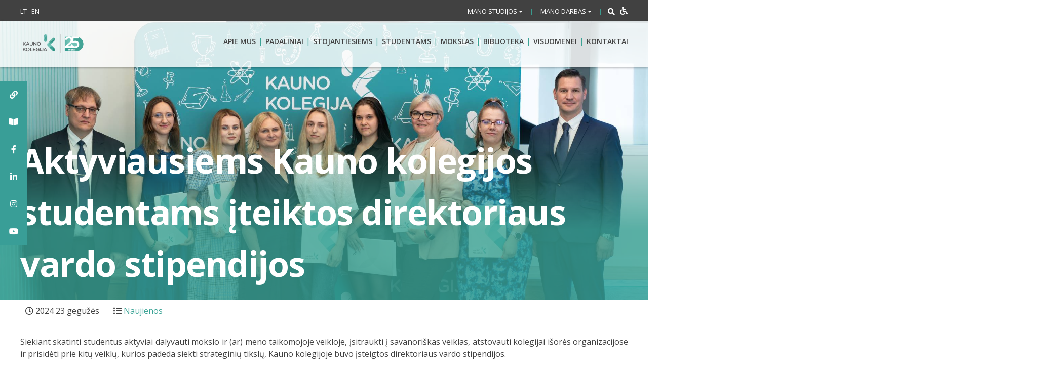

--- FILE ---
content_type: text/html; charset=UTF-8
request_url: https://www.kaunokolegija.lt/aktyviausiems-kauno-kolegijos-studentams-iteiktos-direktoriaus-vardo-stipendijos-2/
body_size: 45394
content:
<!DOCTYPE html>
<html lang="lt-LT" xmlns:og="http://opengraphprotocol.org/schema/" xmlns:fb="http://www.facebook.com/2008/fbml">
<head><meta charset="UTF-8"><script>if(navigator.userAgent.match(/MSIE|Internet Explorer/i)||navigator.userAgent.match(/Trident\/7\..*?rv:11/i)){var href=document.location.href;if(!href.match(/[?&]nowprocket/)){if(href.indexOf("?")==-1){if(href.indexOf("#")==-1){document.location.href=href+"?nowprocket=1"}else{document.location.href=href.replace("#","?nowprocket=1#")}}else{if(href.indexOf("#")==-1){document.location.href=href+"&nowprocket=1"}else{document.location.href=href.replace("#","&nowprocket=1#")}}}}</script><script>(()=>{class RocketLazyLoadScripts{constructor(){this.v="1.2.6",this.triggerEvents=["keydown","mousedown","mousemove","touchmove","touchstart","touchend","wheel"],this.userEventHandler=this.t.bind(this),this.touchStartHandler=this.i.bind(this),this.touchMoveHandler=this.o.bind(this),this.touchEndHandler=this.h.bind(this),this.clickHandler=this.u.bind(this),this.interceptedClicks=[],this.interceptedClickListeners=[],this.l(this),window.addEventListener("pageshow",(t=>{this.persisted=t.persisted,this.everythingLoaded&&this.m()})),this.CSPIssue=sessionStorage.getItem("rocketCSPIssue"),document.addEventListener("securitypolicyviolation",(t=>{this.CSPIssue||"script-src-elem"!==t.violatedDirective||"data"!==t.blockedURI||(this.CSPIssue=!0,sessionStorage.setItem("rocketCSPIssue",!0))})),document.addEventListener("DOMContentLoaded",(()=>{this.k()})),this.delayedScripts={normal:[],async:[],defer:[]},this.trash=[],this.allJQueries=[]}p(t){document.hidden?t.t():(this.triggerEvents.forEach((e=>window.addEventListener(e,t.userEventHandler,{passive:!0}))),window.addEventListener("touchstart",t.touchStartHandler,{passive:!0}),window.addEventListener("mousedown",t.touchStartHandler),document.addEventListener("visibilitychange",t.userEventHandler))}_(){this.triggerEvents.forEach((t=>window.removeEventListener(t,this.userEventHandler,{passive:!0}))),document.removeEventListener("visibilitychange",this.userEventHandler)}i(t){"HTML"!==t.target.tagName&&(window.addEventListener("touchend",this.touchEndHandler),window.addEventListener("mouseup",this.touchEndHandler),window.addEventListener("touchmove",this.touchMoveHandler,{passive:!0}),window.addEventListener("mousemove",this.touchMoveHandler),t.target.addEventListener("click",this.clickHandler),this.L(t.target,!0),this.S(t.target,"onclick","rocket-onclick"),this.C())}o(t){window.removeEventListener("touchend",this.touchEndHandler),window.removeEventListener("mouseup",this.touchEndHandler),window.removeEventListener("touchmove",this.touchMoveHandler,{passive:!0}),window.removeEventListener("mousemove",this.touchMoveHandler),t.target.removeEventListener("click",this.clickHandler),this.L(t.target,!1),this.S(t.target,"rocket-onclick","onclick"),this.M()}h(){window.removeEventListener("touchend",this.touchEndHandler),window.removeEventListener("mouseup",this.touchEndHandler),window.removeEventListener("touchmove",this.touchMoveHandler,{passive:!0}),window.removeEventListener("mousemove",this.touchMoveHandler)}u(t){t.target.removeEventListener("click",this.clickHandler),this.L(t.target,!1),this.S(t.target,"rocket-onclick","onclick"),this.interceptedClicks.push(t),t.preventDefault(),t.stopPropagation(),t.stopImmediatePropagation(),this.M()}O(){window.removeEventListener("touchstart",this.touchStartHandler,{passive:!0}),window.removeEventListener("mousedown",this.touchStartHandler),this.interceptedClicks.forEach((t=>{t.target.dispatchEvent(new MouseEvent("click",{view:t.view,bubbles:!0,cancelable:!0}))}))}l(t){EventTarget.prototype.addEventListenerWPRocketBase=EventTarget.prototype.addEventListener,EventTarget.prototype.addEventListener=function(e,i,o){"click"!==e||t.windowLoaded||i===t.clickHandler||t.interceptedClickListeners.push({target:this,func:i,options:o}),(this||window).addEventListenerWPRocketBase(e,i,o)}}L(t,e){this.interceptedClickListeners.forEach((i=>{i.target===t&&(e?t.removeEventListener("click",i.func,i.options):t.addEventListener("click",i.func,i.options))})),t.parentNode!==document.documentElement&&this.L(t.parentNode,e)}D(){return new Promise((t=>{this.P?this.M=t:t()}))}C(){this.P=!0}M(){this.P=!1}S(t,e,i){t.hasAttribute&&t.hasAttribute(e)&&(event.target.setAttribute(i,event.target.getAttribute(e)),event.target.removeAttribute(e))}t(){this._(this),"loading"===document.readyState?document.addEventListener("DOMContentLoaded",this.R.bind(this)):this.R()}k(){let t=[];document.querySelectorAll("script[type=rocketlazyloadscript][data-rocket-src]").forEach((e=>{let i=e.getAttribute("data-rocket-src");if(i&&!i.startsWith("data:")){0===i.indexOf("//")&&(i=location.protocol+i);try{const o=new URL(i).origin;o!==location.origin&&t.push({src:o,crossOrigin:e.crossOrigin||"module"===e.getAttribute("data-rocket-type")})}catch(t){}}})),t=[...new Map(t.map((t=>[JSON.stringify(t),t]))).values()],this.T(t,"preconnect")}async R(){this.lastBreath=Date.now(),this.j(this),this.F(this),this.I(),this.W(),this.q(),await this.A(this.delayedScripts.normal),await this.A(this.delayedScripts.defer),await this.A(this.delayedScripts.async);try{await this.U(),await this.H(this),await this.J()}catch(t){console.error(t)}window.dispatchEvent(new Event("rocket-allScriptsLoaded")),this.everythingLoaded=!0,this.D().then((()=>{this.O()})),this.N()}W(){document.querySelectorAll("script[type=rocketlazyloadscript]").forEach((t=>{t.hasAttribute("data-rocket-src")?t.hasAttribute("async")&&!1!==t.async?this.delayedScripts.async.push(t):t.hasAttribute("defer")&&!1!==t.defer||"module"===t.getAttribute("data-rocket-type")?this.delayedScripts.defer.push(t):this.delayedScripts.normal.push(t):this.delayedScripts.normal.push(t)}))}async B(t){if(await this.G(),!0!==t.noModule||!("noModule"in HTMLScriptElement.prototype))return new Promise((e=>{let i;function o(){(i||t).setAttribute("data-rocket-status","executed"),e()}try{if(navigator.userAgent.indexOf("Firefox/")>0||""===navigator.vendor||this.CSPIssue)i=document.createElement("script"),[...t.attributes].forEach((t=>{let e=t.nodeName;"type"!==e&&("data-rocket-type"===e&&(e="type"),"data-rocket-src"===e&&(e="src"),i.setAttribute(e,t.nodeValue))})),t.text&&(i.text=t.text),i.hasAttribute("src")?(i.addEventListener("load",o),i.addEventListener("error",(function(){i.setAttribute("data-rocket-status","failed-network"),e()})),setTimeout((()=>{i.isConnected||e()}),1)):(i.text=t.text,o()),t.parentNode.replaceChild(i,t);else{const i=t.getAttribute("data-rocket-type"),s=t.getAttribute("data-rocket-src");i?(t.type=i,t.removeAttribute("data-rocket-type")):t.removeAttribute("type"),t.addEventListener("load",o),t.addEventListener("error",(i=>{this.CSPIssue&&i.target.src.startsWith("data:")?(console.log("WPRocket: data-uri blocked by CSP -> fallback"),t.removeAttribute("src"),this.B(t).then(e)):(t.setAttribute("data-rocket-status","failed-network"),e())})),s?(t.removeAttribute("data-rocket-src"),t.src=s):t.src="data:text/javascript;base64,"+window.btoa(unescape(encodeURIComponent(t.text)))}}catch(i){t.setAttribute("data-rocket-status","failed-transform"),e()}}));t.setAttribute("data-rocket-status","skipped")}async A(t){const e=t.shift();return e&&e.isConnected?(await this.B(e),this.A(t)):Promise.resolve()}q(){this.T([...this.delayedScripts.normal,...this.delayedScripts.defer,...this.delayedScripts.async],"preload")}T(t,e){var i=document.createDocumentFragment();t.forEach((t=>{const o=t.getAttribute&&t.getAttribute("data-rocket-src")||t.src;if(o&&!o.startsWith("data:")){const s=document.createElement("link");s.href=o,s.rel=e,"preconnect"!==e&&(s.as="script"),t.getAttribute&&"module"===t.getAttribute("data-rocket-type")&&(s.crossOrigin=!0),t.crossOrigin&&(s.crossOrigin=t.crossOrigin),t.integrity&&(s.integrity=t.integrity),i.appendChild(s),this.trash.push(s)}})),document.head.appendChild(i)}j(t){let e={};function i(i,o){return e[o].eventsToRewrite.indexOf(i)>=0&&!t.everythingLoaded?"rocket-"+i:i}function o(t,o){!function(t){e[t]||(e[t]={originalFunctions:{add:t.addEventListener,remove:t.removeEventListener},eventsToRewrite:[]},t.addEventListener=function(){arguments[0]=i(arguments[0],t),e[t].originalFunctions.add.apply(t,arguments)},t.removeEventListener=function(){arguments[0]=i(arguments[0],t),e[t].originalFunctions.remove.apply(t,arguments)})}(t),e[t].eventsToRewrite.push(o)}function s(e,i){let o=e[i];e[i]=null,Object.defineProperty(e,i,{get:()=>o||function(){},set(s){t.everythingLoaded?o=s:e["rocket"+i]=o=s}})}o(document,"DOMContentLoaded"),o(window,"DOMContentLoaded"),o(window,"load"),o(window,"pageshow"),o(document,"readystatechange"),s(document,"onreadystatechange"),s(window,"onload"),s(window,"onpageshow");try{Object.defineProperty(document,"readyState",{get:()=>t.rocketReadyState,set(e){t.rocketReadyState=e},configurable:!0}),document.readyState="loading"}catch(t){console.log("WPRocket DJE readyState conflict, bypassing")}}F(t){let e;function i(e){return t.everythingLoaded?e:e.split(" ").map((t=>"load"===t||0===t.indexOf("load.")?"rocket-jquery-load":t)).join(" ")}function o(o){function s(t){const e=o.fn[t];o.fn[t]=o.fn.init.prototype[t]=function(){return this[0]===window&&("string"==typeof arguments[0]||arguments[0]instanceof String?arguments[0]=i(arguments[0]):"object"==typeof arguments[0]&&Object.keys(arguments[0]).forEach((t=>{const e=arguments[0][t];delete arguments[0][t],arguments[0][i(t)]=e}))),e.apply(this,arguments),this}}o&&o.fn&&!t.allJQueries.includes(o)&&(o.fn.ready=o.fn.init.prototype.ready=function(e){return t.domReadyFired?e.bind(document)(o):document.addEventListener("rocket-DOMContentLoaded",(()=>e.bind(document)(o))),o([])},s("on"),s("one"),t.allJQueries.push(o)),e=o}o(window.jQuery),Object.defineProperty(window,"jQuery",{get:()=>e,set(t){o(t)}})}async H(t){const e=document.querySelector("script[data-webpack]");e&&(await async function(){return new Promise((t=>{e.addEventListener("load",t),e.addEventListener("error",t)}))}(),await t.K(),await t.H(t))}async U(){this.domReadyFired=!0;try{document.readyState="interactive"}catch(t){}await this.G(),document.dispatchEvent(new Event("rocket-readystatechange")),await this.G(),document.rocketonreadystatechange&&document.rocketonreadystatechange(),await this.G(),document.dispatchEvent(new Event("rocket-DOMContentLoaded")),await this.G(),window.dispatchEvent(new Event("rocket-DOMContentLoaded"))}async J(){try{document.readyState="complete"}catch(t){}await this.G(),document.dispatchEvent(new Event("rocket-readystatechange")),await this.G(),document.rocketonreadystatechange&&document.rocketonreadystatechange(),await this.G(),window.dispatchEvent(new Event("rocket-load")),await this.G(),window.rocketonload&&window.rocketonload(),await this.G(),this.allJQueries.forEach((t=>t(window).trigger("rocket-jquery-load"))),await this.G();const t=new Event("rocket-pageshow");t.persisted=this.persisted,window.dispatchEvent(t),await this.G(),window.rocketonpageshow&&window.rocketonpageshow({persisted:this.persisted}),this.windowLoaded=!0}m(){document.onreadystatechange&&document.onreadystatechange(),window.onload&&window.onload(),window.onpageshow&&window.onpageshow({persisted:this.persisted})}I(){const t=new Map;document.write=document.writeln=function(e){const i=document.currentScript;i||console.error("WPRocket unable to document.write this: "+e);const o=document.createRange(),s=i.parentElement;let n=t.get(i);void 0===n&&(n=i.nextSibling,t.set(i,n));const c=document.createDocumentFragment();o.setStart(c,0),c.appendChild(o.createContextualFragment(e)),s.insertBefore(c,n)}}async G(){Date.now()-this.lastBreath>45&&(await this.K(),this.lastBreath=Date.now())}async K(){return document.hidden?new Promise((t=>setTimeout(t))):new Promise((t=>requestAnimationFrame(t)))}N(){this.trash.forEach((t=>t.remove()))}static run(){const t=new RocketLazyLoadScripts;t.p(t)}}RocketLazyLoadScripts.run()})();</script>
    
    <meta name="viewport" content="width=device-width, initial-scale=1">
    <link rel="profile" href="http://gmpg.org/xfn/11">
    <!-- Global site tag (gtag.js) - Google Analytics -->
<script type="rocketlazyloadscript" async data-rocket-src="https://www.googletagmanager.com/gtag/js?id=UA-127490786-1"></script>
<script type="rocketlazyloadscript">
  window.dataLayer = window.dataLayer || [];
  function gtag(){dataLayer.push(arguments);}
  gtag('js', new Date());

  gtag('config', 'UA-127490786-1');
</script>

    
<!-- MapPress Easy Google Maps Version:2.95 (https://www.mappresspro.com) -->
<style id="jetpack-boost-critical-css">@media all{.clearfix:after,.clearfix:before{content:" ";display:table}.clearfix:after{clear:both}}@media all{mappress-map poi{display:none}.mapp-layout *{box-sizing:border-box;color:#000;font-family:-apple-system,BlinkMacSystemFont,"Segoe UI",Roboto,Oxygen-Sans,Ubuntu,Cantarell,"Helvetica Neue",sans-serif;font-size:13px}.mapp-layout p{font-family:-apple-system,BlinkMacSystemFont,"Segoe UI",Roboto,Oxygen-Sans,Ubuntu,Cantarell,"Helvetica Neue",sans-serif}}@media all{.gm_tr_list>*{display:block;position:relative;padding:10px;box-sizing:border-box;background-color:#2b2c30;border-radius:5px;height:120px;padding:20px 20px;grid-area:"cell";color:#b7bbc0}.gm_br_desc{grid-area:br_desc;height:100%;padding-bottom:20px;box-sizing:border-box;display:flex;align-items:flex-end;line-height:1.3}.gm_br_banner{display:flex;justify-content:flex-end;align-items:flex-end;grid-area:br_image;height:110px;margin-top:auto;filter:drop-shadow(0px 8px 40px rgba(0,0,0,.25))}}@font-face{font-family:FontAwesome;font-weight:400;font-style:normal}.fa{display:inline-block;font:normal normal normal 14px/1 FontAwesome;font-size:inherit;text-rendering:auto;-webkit-font-smoothing:antialiased;-moz-osx-font-smoothing:grayscale}.pull-right{float:right}.pull-left{float:left}.fa-search:before{content:""}.fa-times:before{content:""}.fa-clock-o:before{content:""}.fa-tags:before{content:""}.fa-facebook-f:before{content:""}.fa-link:before{content:""}.fa-list-ul:before{content:""}.fa-youtube:before{content:""}.fa-instagram:before{content:""}.fa-wheelchair:before{content:""}@media all{ol,ul{box-sizing:border-box}.entry-content{counter-reset:footnotes}.screen-reader-text{border:0;clip-path:inset(50%);height:1px;margin:-1px;overflow:hidden;padding:0;position:absolute;width:1px;word-wrap:normal!important}html :where(img[class*=wp-image-]){height:auto;max-width:100%}:where(figure){margin:0 0 1em}}@media all{[aria-label][role~=tooltip]{position:relative}[aria-label][role~=tooltip]:after,[aria-label][role~=tooltip]:before{-webkit-transform:translateZ(0);transform:translateZ(0);-webkit-backface-visibility:hidden;backface-visibility:hidden;will-change:transform;opacity:0;position:absolute;-webkit-box-sizing:border-box;box-sizing:border-box;z-index:10;-webkit-transform-origin:top;transform-origin:top}[aria-label][role~=tooltip]:before{background-size:100%auto!important;content:""}[aria-label][role~=tooltip]:after{background:rgba(17,17,17,.9);border-radius:4px;color:#fff;content:attr(aria-label);font-size:var(--microtip-font-size,13px);font-weight:var(--microtip-font-weight,normal);text-transform:var(--microtip-text-transform,none);padding:.5em 1em;white-space:nowrap;-webkit-box-sizing:content-box;box-sizing:content-box}[role~=tooltip][data-microtip-position=right]:after,[role~=tooltip][data-microtip-position=right]:before{bottom:auto;left:100%;top:50%;-webkit-transform:translate3d(-10px,-50%,0);transform:translate3d(-10px,-50%,0)}[role~=tooltip][data-microtip-position=right]:before{background:url(data:image/svg+xml;charset=utf-8,%3Csvg\ xmlns=\'http://www.w3.org/2000/svg\'\ width=\'12\'\ height=\'36\'%3E%3Cpath\ fill=\'rgba\(17,\ 17,\ 17,\ 0.9\)\'\ d=\'M12\ 2.658v32.004c0-6-12.002-11.627-12.002-16.002C-.002\ 14.285\ 12\ 8.594\ 12\ 2.658z\'/%3E%3C/svg%3E) no-repeat;height:18px;width:6px;margin-bottom:0;margin-left:5px}[role~=tooltip][data-microtip-position=right]:after{margin-left:11px}#sticky-social-icons-container{position:fixed;z-index:999;text-align:center}#sticky-social-icons-container li,#sticky-social-icons-container ul{margin:0;padding:0}#sticky-social-icons-container li{list-style:none}#sticky-social-icons-container li a{text-align:center;text-decoration:none;-webkit-box-align:center;-ms-flex-align:center;align-items:center;-webkit-box-pack:center;-ms-flex-pack:center;justify-content:center;display:-webkit-box;display:-ms-flexbox;display:flex}#sticky-social-icons-container.alignment-left{left:0}@media (max-width:767px){#sticky-social-icons-container.hide-in-mobile{display:none!important}}}@media all{.fa,.fab,.fas{-moz-osx-font-smoothing:grayscale;-webkit-font-smoothing:antialiased;display:inline-block;font-style:normal;font-variant:normal;text-rendering:auto;line-height:1}.fa-book-open:before{content:""}.fa-facebook-f:before{content:""}.fa-instagram:before{content:""}.fa-link:before{content:""}.fa-linkedin-in:before{content:""}.fa-list-ul:before{content:""}.fa-search:before{content:""}.fa-tags:before{content:""}.fa-times:before{content:""}.fa-wheelchair:before{content:""}.fa-youtube:before{content:""}@font-face{font-family:"Font Awesome 5 Brands";font-style:normal;font-weight:400;font-display:auto}.fab{font-family:"Font Awesome 5 Brands"}@font-face{font-family:"Font Awesome 5 Free";font-style:normal;font-weight:400;font-display:auto}@font-face{font-family:"Font Awesome 5 Free";font-style:normal;font-weight:900;font-display:auto}.fa,.fas{font-family:"Font Awesome 5 Free";font-weight:900}}@media all{img{max-width:100%;height:auto}img{-ms-interpolation-mode:bicubic}}@media all{#hollerbox-popup-content{display:none!important}}@media all{*{-webkit-box-sizing:border-box;-moz-box-sizing:border-box;box-sizing:border-box}img{height:auto;max-width:100%}}@media all{@font-face{font-family:FontAwesome;font-weight:400;font-style:normal}.fa{display:inline-block;font:normal normal normal 14px/1 FontAwesome;font-size:inherit;text-rendering:auto;-webkit-font-smoothing:antialiased;-moz-osx-font-smoothing:grayscale}.pull-right{float:right}.pull-left{float:left}.fa-search:before{content:""}.fa-times:before{content:""}.fa-clock-o:before{content:""}.fa-tags:before{content:""}.fa-facebook-f:before{content:""}.fa-link:before{content:""}.fa-list-ul:before{content:""}.fa-youtube:before{content:""}.fa-instagram:before{content:""}.fa-wheelchair:before{content:""}}@media all{html{font-family:sans-serif;-ms-text-size-adjust:100%;-webkit-text-size-adjust:100%}body{margin:0}article,figcaption,figure,header,main{display:block}a{background-color:transparent}b,strong{font-weight:700}img{border:0}figure{margin:1em 40px}button,input{color:inherit;font:inherit;margin:0}button{overflow:visible}button{text-transform:none}button{-webkit-appearance:button}input{line-height:normal}input[type=search]{-webkit-appearance:textfield;-webkit-box-sizing:content-box;-moz-box-sizing:content-box;box-sizing:content-box}input[type=search]::-webkit-search-cancel-button{-webkit-appearance:none}*{-webkit-box-sizing:border-box;-moz-box-sizing:border-box;box-sizing:border-box}:after,:before{-webkit-box-sizing:border-box;-moz-box-sizing:border-box;box-sizing:border-box}html{font-size:10px}body{font-family:"Helvetica Neue",Helvetica,Arial,sans-serif;font-size:14px;line-height:1.42857143;color:#333;background-color:#fff}button,input{font-family:inherit;font-size:inherit;line-height:inherit}a{color:#337ab7;text-decoration:none}figure{margin:0}img{vertical-align:middle}.container{margin-right:auto;margin-left:auto;padding-left:5px;padding-right:5px}@media (min-width:768px){.container{width:900px}}@media (min-width:992px){.container{width:950px}}@media (min-width:1200px){.container{width:1210px}}.row{margin-left:-5px;margin-right:-5px}.col-lg-10,.col-md-10,.col-md-12,.col-md-2,.col-md-6,.col-xs-12,.col-xs-2,.col-xs-5,.col-xs-6{position:relative;min-height:1px;padding-left:5px;padding-right:5px}.col-xs-12,.col-xs-2,.col-xs-5,.col-xs-6{float:left}.col-xs-12{width:100%}.col-xs-6{width:50%}.col-xs-5{width:41.66666667%}.col-xs-2{width:16.66666667%}@media (min-width:992px){.col-md-10,.col-md-12,.col-md-2,.col-md-6{float:left}.col-md-12{width:100%}.col-md-10{width:83.33333333%}.col-md-6{width:50%}.col-md-2{width:16.66666667%}}@media (min-width:1200px){.col-lg-10{float:left}.col-lg-10{width:83.33333333%}.col-lg-offset-2{margin-left:16.66666667%}}input[type=search]{-webkit-box-sizing:border-box;-moz-box-sizing:border-box;box-sizing:border-box}input[type=search]{-webkit-appearance:none}.collapse{display:none}.caret{display:inline-block;width:0;height:0;margin-left:2px;vertical-align:middle;border-top:4px dashed;border-right:4px solid transparent;border-left:4px solid transparent}.dropdown{position:relative}.dropdown-menu{position:absolute;top:100%;left:0;z-index:1000;display:none;float:left;min-width:160px;padding:5px 0;margin:2px 0 0;list-style:none;font-size:14px;text-align:left;background-color:#fff;border:1px solid #ccc;border:1px solid rgba(0,0,0,.15);border-radius:4px;-webkit-box-shadow:0 6px 12px rgba(0,0,0,.175);box-shadow:0 6px 12px rgba(0,0,0,.175);-webkit-background-clip:padding-box;background-clip:padding-box}.dropdown-menu>li>a{display:block;padding:3px 20px;clear:both;font-weight:400;line-height:1.42857143;color:#333;white-space:nowrap}.input-group{position:relative;display:table;border-collapse:separate}.input-group-addon{display:table-cell}.input-group-addon{width:1%;white-space:nowrap;vertical-align:middle}.input-group-addon{padding:6px 12px;font-size:14px;font-weight:400;line-height:1;color:#555;text-align:center;background-color:#eee;border:1px solid #ccc;border-radius:4px}.input-group-addon:first-child{border-bottom-right-radius:0;border-top-right-radius:0}.input-group-addon:first-child{border-right:0}.navbar{position:relative;min-height:50px;margin-bottom:20px;border:1px solid transparent}@media (min-width:768px){.navbar{border-radius:4px}}.clearfix:after,.clearfix:before,.container:after,.container:before,.navbar:after,.navbar:before,.row:after,.row:before{content:" ";display:table}.clearfix:after,.container:after,.navbar:after,.row:after{clear:both}.pull-right{float:right!important}.pull-left{float:left!important}@-ms-viewport{width:device-width}.visible-lg,.visible-md{display:none!important}@media (min-width:992px) and (max-width:1199px){.visible-md{display:block!important}}@media (min-width:1200px){.visible-lg{display:block!important}}@media (max-width:767px){.hidden-xs{display:none!important}}@media (min-width:992px) and (max-width:1199px){.hidden-md{display:none!important}}@media (min-width:1200px){.hidden-lg{display:none!important}}}@media all{body,html{font-size:16px;overflow-x:hidden}.disable-wrap{background:0 0;color:#fff;font-size:16px;padding:0 0 0 5px;float:right}body,button,input{color:#404040;font-family:"Open Sans",sans-serif;font-size:16px;font-size:1rem;line-height:1.5}p{margin-bottom:1.5em}em,i{font-style:italic}html{box-sizing:border-box}*,:after,:before{box-sizing:inherit}body{background:#fff}ol,ul{margin:0;padding:0 0 0 15px}ul{list-style:disc}ol{list-style:decimal}li>ol,li>ul{margin-bottom:0;margin-left:1.5em}img{height:auto;max-width:100%}img.alignright{float:right;margin:0 0 1em 1em}.alignright{float:right}figure{margin:1em 0}button{border:none;border-radius:3px;background:#3aa395;color:#fff;font-size:14px;font-size:.875rem;line-height:1;padding:15px 30px;text-transform:uppercase;font-weight:600}input[type=search]{color:#666;border:1px solid #ccc;border-radius:3px;padding:3px}.navbar{margin:0;border-radius:0;background:rgba(255,255,255,.8);-webkit-box-shadow:0 2px 4px 0 rgba(0,0,0,.29);-moz-box-shadow:0 2px 4px 0 rgba(0,0,0,.29);box-shadow:0 2px 4px 0 rgba(0,0,0,.29);position:absolute;top:41px;width:100%;min-height:0;border:none;height:auto;display:block;z-index:999}.accessible-bar-wrap{display:none!important}@media only screen and (max-width:768px){.navbar{top:auto;padding:0;position:static;opacity:1}}.mob-menu-wrap{list-style:none;margin:0;padding:0}.mob-menu-wrap li{border-bottom:1px solid #f1f1f1}.mob-menu-wrap li a{display:block;padding:15px 10px;font-size:18px;font-weight:600;width:calc(100% - 30px)}.mob-menu-wrap li:last-child{border:none}a{color:#3aa395}.top-header a{color:#fff;font-size:13px;font-size:.8125rem;height:43px}.main-navigation{clear:both;display:block;float:right;width:100%;text-align:right;padding:20px 0}.main-navigation ul>li::after{content:"|";display:inline-block;color:#3aa395;float:right;margin:0 5px;padding:8px 0}.main-navigation>ul{list-style:none;margin:0;padding-left:0}.main-navigation li{float:left;position:relative;width:auto}.main-navigation a{display:inline-block;text-decoration:none;font-weight:600;font-size:14px;text-transform:uppercase;color:#414141;padding:10px 0}.main-navigation li .sub-menu{display:none}.dropdown-menu.sub-menu,.main-navigation .sub-menu{position:absolute;background:#fff;z-index:99999;padding:10px 15px;text-align:left;margin:0;left:50%;bottom:auto;top:auto;width:220px;-webkit-transform:translate(-50%,0);-moz-transform:translate(-50%,0);-ms-transform:translate(-50%,0);-o-transform:translate(-50%,0);transform:translate(-50%,0);box-shadow:0 0 7px rgba(0,0,0,.1);border-radius:5px}.dropdown-menu.sub-menu::after,.main-navigation .sub-menu::after{content:"";background-image:var(--wpr-bg-19c42561-e2c0-4300-aeae-93fb5555917e);width:20px;display:block;height:20px;position:absolute;background-repeat:no-repeat;top:-8px;left:50%;-webkit-transform:translate(-50%,0);-moz-transform:translate(-50%,0);-ms-transform:translate(-50%,0);-o-transform:translate(-50%,0);transform:translate(-50%,0)}.main-navigation .sub-menu .sub-menu::after{display:none}.dropdown-menu.sub-menu li,.main-navigation .sub-menu li{display:block;float:none}.dropdown-menu.sub-menu li a,.main-navigation .sub-menu li a{display:block;border-bottom:1px solid #42a49a}.main-navigation .sub-menu .sub-menu li:last-child a{border-bottom:1px solid #42a49a}.main-navigation .sub-menu>li:last-child>a{border-bottom:0}.main-navigation .sub-menu li::after{display:none}.main-navigation .sub-menu .sub-menu{position:static;display:none;top:auto;left:auto;box-shadow:none;padding:0 0 0 17px;-webkit-transform:translate(0,0);-moz-transform:translate(0,0);-ms-transform:translate(0,0);-o-transform:translate(0,0);transform:translate(0,0);width:100%}.main-navigation .sub-menu{color:#414141}.main-navigation ul>li:last-child::after{display:none}.main-navigation ul ul li::after,.main-navigation ul ul li::before{height:0}.lang ul{margin:0;padding:0}@media screen and (min-width:37.5em){.main-navigation ul{display:inline-block}}.top-header{background:#414141;color:#fff;padding:8.5px 0}.top-header-inner{width:100%}.top-header .dropdown button{background:0 0;padding:0;font-weight:400;text-transform:none;font-size:13px;text-transform:uppercase}.top-header .lang li a{text-transform:uppercase}.top-header ul li{display:inline-block;padding-right:5px}.top-header ul li:last-child{padding-right:0}.top-header .top-header-inner>div{display:inline-block}.top-header-mob-front-view{display:none}.slide-up-wrap{display:none}.display-sm{display:none}@media only screen and (max-width:768px){.display-sm{display:inline-block}.slide-up-wrap{display:block}.top-header-mob-front-view{display:block}.top-header{padding:0}.slide-btn{padding:11px 0}.top-header-mob-view{z-index:9999;position:absolute;background:#414141;width:100%;top:0;left:0;padding:0 15px}.lang ul li a{font-size:18px}.dropdown,.lang ul{padding:15px 0;border-bottom:2px solid #646464}.dropdown::before,.lang ul::before{display:inline-block;font-family:FontAwesome;padding-right:10px;padding-left:5px;font-size:18px;text-rendering:auto;-webkit-font-smoothing:antialiased;-moz-osx-font-smoothing:grayscale}.lang ul::before{content:""}.dropdown::before{content:""}.top-header .dropdown button{font-size:16px;font-weight:400}.slide-up-wrap{padding:25px 0;text-align:center}.slide-up-wrap img{-webkit-transform:rotate(180deg);-moz-transform:rotate(180deg);-ms-transform:rotate(180deg);-o-transform:rotate(180deg);transform:rotate(180deg)}ul .seperator{font-size:18px}.top-header-inner.mob-pull-left{float:left;text-align:left}.top-header .top-header-inner>div{display:block}.top-header .top-header-inner .seperator{display:none}#top-header-collapse #searchform{display:none}.dropdown-menu.sub-menu{width:100%;transform:none;padding:0;border-radius:0;position:static;left:auto;top:auto;height:auto;z-index:auto;margin-top:15px;background:0 0;border:none}body .dropdown-menu.sub-menu li a{padding:10px 35px;color:#fff}.dropdown-menu.sub-menu::after,.main-navigation .sub-menu::after{display:none}.dropdown-menu.sub-menu li:last-child a{border:none}}.screen-reader-text{clip:rect(1px,1px,1px,1px);position:absolute!important;height:1px;width:1px;overflow:hidden;word-wrap:normal!important}.alignright{display:inline;float:right;margin-left:1.5em}.text-right{text-align:right}.entry-content:after,.entry-content:before{content:"";display:table;table-layout:fixed}.entry-content:after{clear:both}.page-banner{width:100%;display:block;min-height:450px;background-position:center bottom;background-repeat:no-repeat;background-size:cover;position:relative}.banner-inner-standart{margin:auto;position:absolute;bottom:0;left:0;width:100%;padding:20px 0;background:#61bbae;background:-moz-linear-gradient(top,rgba(255,255,255,0) 0,rgba(97,187,174,.54) 60%);background:-webkit-linear-gradient(top,rgba(255,255,255,0) 0,rgba(97,187,174,.54) 60%);background:linear-gradient(to bottom,rgba(255,255,255,0) 0,rgba(97,187,174,.54) 60%)}.banner-title{font-size:68px;margin:auto;font-weight:700;color:#fff;padding:0;letter-spacing:-1.5px}.banner-text{margin:auto;color:#fff;font-size:20px;font-weight:700}.hentry{margin:0 0 1.5em}.updated:not(.published){display:none}.entry-content{margin:0 0 0}.wp-caption{margin-bottom:1.5em;max-width:100%}.wp-caption img[class*=wp-image-]{display:block;margin-left:auto;margin-right:auto}.wp-caption .wp-caption-text{margin:.8075em 0}.wp-caption-text{text-align:center}.seperator{color:#3aa395;margin:0 10px;font-size:12px}.entry-meta>*{display:inline-block;margin-left:10px}.entry-meta{padding:10px 0;border-bottom:1px solid #f4f4f4;margin-bottom:10px}.posted-on{display:inline-block}.logo{overflow:hidden;padding:15px 0;height:90px;position:relative;max-width:130px}.logo a{max-width:135px;display:block;max-height:60px}.logo img{height:auto;position:absolute;max-width:100%;top:50%;left:50%;transform:translate(-50%,-50%)}.caret{margin:0}.padding-right-none{padding-right:0}.text-center{text-align:center}.searchbox{position:relative;min-width:20px;width:0;float:right;overflow:hidden}.searchbox-input{top:0;right:0;outline:0;background:#414141;width:100%;height:25px;margin:0;font-size:14px;color:#fff;border:1px solid #fff}.searchbox-input[type=search]{padding:0 25px 0 20px}.searchbox-input::-webkit-input-placeholder{color:#666564;font-style:italic;text-transform:uppercase}.searchbox-input:-moz-placeholder{color:#666564;font-style:italic;text-transform:uppercase}.searchbox-input::-moz-placeholder{color:#666564;font-style:italic;text-transform:uppercase}.searchbox-input:-ms-input-placeholder{color:#666564;font-style:italic;text-transform:uppercase}.searchbox-icon,button.searchbox-submit{width:25px;height:25px;display:block;position:absolute;top:0;font-size:14px;right:0;margin:0;border-left:1px solid #fff;outline:0;line-height:25px;padding:1px;text-align:center;color:#fff;background:#414141}.searchbox-icon i{display:inline-block}.searchbox-icon .js__delete_text{display:none;float:left;padding:5px 7px}.searchbox-open{width:200px}.searchbox-open button.searchbox-submit{border:1px solid #ccc;border-left:0;padding:0}span.input-group-addon{background:#fff;border-radius:0;border:none;color:#a9a9a9}.top-header-row{max-height:27px}.site-main{padding:10px 20px}#nav-icon{width:40px;height:40px;margin:30px 0 20px 0;float:right;position:relative;-webkit-transform:rotate(0);-moz-transform:rotate(0);-o-transform:rotate(0);transform:rotate(0)}#nav-icon span{display:block;position:absolute;height:6px;width:100%;background:#3aa395;border-radius:9px;opacity:1;left:0;-webkit-transform:rotate(0);-moz-transform:rotate(0);-o-transform:rotate(0);transform:rotate(0)}#nav-icon span:first-child{top:0}#nav-icon span:nth-child(2){top:13px}#nav-icon span:nth-child(3){top:26px}@media (min-width:768px){.container{width:760px}}@media (min-width:992px){.container{width:950px}#navCollapse{display:none}}@media (min-width:1200px){.container{width:1210px;margin:auto}}.show-xs{display:none}.collapse{display:block}.dropdown .collapse{display:none}a.js__top_util_slidedown.text-center.slide-btn{display:block}.dropdown-menu.sub-menu{top:28px}.site-main{padding:0}.dropdown-menu.sub-menu li a{text-decoration:none;font-weight:600;font-size:14px;text-transform:uppercase;color:#414141;padding:10px 0;white-space:normal;height:auto}.dropdown-menu.sub-menu li{z-index:9999}@media only screen and (max-width:1280px){.searchbox-open{width:160px}}@media only screen and (max-width:992px){.sub-menu{display:none;list-style-type:none;padding:0 0 0 20px;margin:0}.searchbox-open{width:85px}.collapse{display:none}.top-header-mob-view{display:block}#top-header-collapse .col-md-6{width:calc(50% - 10px);float:left}.seperator{margin:0}.navbar{background:#e4eff1}.navbar a{color:#414241}.mob-menu-wrap li{border-bottom:1px solid #81c5be}}@media only screen and (max-width:768px){#top-header-collapse .col-md-6{width:100%;float:none}.collapse{display:none}.disable-wrap{width:100%}.disable-wrap i{width:100%;padding:10px 0;margin:10px 0}.site-main{padding:0}.show-xs{display:block}.mob-search{padding:20px 0 0}.mob-search input[type=search]{border:none;box-shadow:none;padding:0;font-size:16px}.mob-search .input-group{padding:10px 0;border:1px solid #fff;border-radius:5px}.mob-search .input-group-addon{background:0 0;color:#fff;font-size:18px;padding-top:0}.container{padding:0 20px}.banner-title{font-size:44px}.lang .seperator{display:none}.lang ul li{padding-right:0}.lang ul li:last-of-type::after{display:none}.lang ul li:after{content:"";display:block;float:right;width:2px;height:2px;padding:10px 0;margin:4px 10px 0;background:#3aa395}}@media only screen and (max-width:400px){.banner-title{font-size:36px}}.alignright{float:right;margin:5px 0 20px 20px}a img.alignright{float:right;margin:5px 0 20px 20px}.wp-caption{background:#fff;border:1px solid #f0f0f0;text-align:center}.wp-caption.alignright{margin:5px 0 20px 20px}.screen-reader-text{clip:rect(1px,1px,1px,1px);position:absolute!important;white-space:nowrap;height:1px;width:1px;overflow:hidden}}</style><title>Aktyviausiems Kauno kolegijos studentams įteiktos direktoriaus vardo stipendijos &#8211; Kauno kolegija</title>
<meta name='robots' content='max-image-preview:large' />
	<style>img:is([sizes="auto" i], [sizes^="auto," i]) { contain-intrinsic-size: 3000px 1500px }</style>
	<link rel='dns-prefetch' href='//cdnjs.cloudflare.com' />
<link rel='dns-prefetch' href='//maxcdn.bootstrapcdn.com' />
<link rel='dns-prefetch' href='//fonts.googleapis.com' />
<link rel='dns-prefetch' href='//use.fontawesome.com' />
<link rel='preconnect' href='//i0.wp.com' />
<link rel="alternate" type="application/rss+xml" title="Kauno kolegija &raquo; Įrašų RSS srautas" href="https://www.kaunokolegija.lt/feed/" />
<meta property="fb:admins" content="YOUR USER ID"/><meta property="og:title" content="Aktyviausiems Kauno kolegijos studentams įteiktos direktoriaus vardo stipendijos"/><meta property="og:type" content="article"/><meta property="og:url" content="https://www.kaunokolegija.lt/aktyviausiems-kauno-kolegijos-studentams-iteiktos-direktoriaus-vardo-stipendijos-2/"/><meta property="og:site_name" content="Kauno kolegija"/><meta property="og:image" content="https://i0.wp.com/www.kaunokolegija.lt/kk_wp_content/uploads/2024/05/Direktoriaus-vardo-stipendijos-I-Virseliui.jpg?fit=600%2C338&amp;ssl=1"/>
<script type="rocketlazyloadscript" data-rocket-type="text/javascript">
/* <![CDATA[ */
window._wpemojiSettings = {"baseUrl":"https:\/\/s.w.org\/images\/core\/emoji\/16.0.1\/72x72\/","ext":".png","svgUrl":"https:\/\/s.w.org\/images\/core\/emoji\/16.0.1\/svg\/","svgExt":".svg","source":{"concatemoji":"https:\/\/www.kaunokolegija.lt\/wp-includes\/js\/wp-emoji-release.min.js?ver=6.8.3"}};
/*! This file is auto-generated */
!function(s,n){var o,i,e;function c(e){try{var t={supportTests:e,timestamp:(new Date).valueOf()};sessionStorage.setItem(o,JSON.stringify(t))}catch(e){}}function p(e,t,n){e.clearRect(0,0,e.canvas.width,e.canvas.height),e.fillText(t,0,0);var t=new Uint32Array(e.getImageData(0,0,e.canvas.width,e.canvas.height).data),a=(e.clearRect(0,0,e.canvas.width,e.canvas.height),e.fillText(n,0,0),new Uint32Array(e.getImageData(0,0,e.canvas.width,e.canvas.height).data));return t.every(function(e,t){return e===a[t]})}function u(e,t){e.clearRect(0,0,e.canvas.width,e.canvas.height),e.fillText(t,0,0);for(var n=e.getImageData(16,16,1,1),a=0;a<n.data.length;a++)if(0!==n.data[a])return!1;return!0}function f(e,t,n,a){switch(t){case"flag":return n(e,"\ud83c\udff3\ufe0f\u200d\u26a7\ufe0f","\ud83c\udff3\ufe0f\u200b\u26a7\ufe0f")?!1:!n(e,"\ud83c\udde8\ud83c\uddf6","\ud83c\udde8\u200b\ud83c\uddf6")&&!n(e,"\ud83c\udff4\udb40\udc67\udb40\udc62\udb40\udc65\udb40\udc6e\udb40\udc67\udb40\udc7f","\ud83c\udff4\u200b\udb40\udc67\u200b\udb40\udc62\u200b\udb40\udc65\u200b\udb40\udc6e\u200b\udb40\udc67\u200b\udb40\udc7f");case"emoji":return!a(e,"\ud83e\udedf")}return!1}function g(e,t,n,a){var r="undefined"!=typeof WorkerGlobalScope&&self instanceof WorkerGlobalScope?new OffscreenCanvas(300,150):s.createElement("canvas"),o=r.getContext("2d",{willReadFrequently:!0}),i=(o.textBaseline="top",o.font="600 32px Arial",{});return e.forEach(function(e){i[e]=t(o,e,n,a)}),i}function t(e){var t=s.createElement("script");t.src=e,t.defer=!0,s.head.appendChild(t)}"undefined"!=typeof Promise&&(o="wpEmojiSettingsSupports",i=["flag","emoji"],n.supports={everything:!0,everythingExceptFlag:!0},e=new Promise(function(e){s.addEventListener("DOMContentLoaded",e,{once:!0})}),new Promise(function(t){var n=function(){try{var e=JSON.parse(sessionStorage.getItem(o));if("object"==typeof e&&"number"==typeof e.timestamp&&(new Date).valueOf()<e.timestamp+604800&&"object"==typeof e.supportTests)return e.supportTests}catch(e){}return null}();if(!n){if("undefined"!=typeof Worker&&"undefined"!=typeof OffscreenCanvas&&"undefined"!=typeof URL&&URL.createObjectURL&&"undefined"!=typeof Blob)try{var e="postMessage("+g.toString()+"("+[JSON.stringify(i),f.toString(),p.toString(),u.toString()].join(",")+"));",a=new Blob([e],{type:"text/javascript"}),r=new Worker(URL.createObjectURL(a),{name:"wpTestEmojiSupports"});return void(r.onmessage=function(e){c(n=e.data),r.terminate(),t(n)})}catch(e){}c(n=g(i,f,p,u))}t(n)}).then(function(e){for(var t in e)n.supports[t]=e[t],n.supports.everything=n.supports.everything&&n.supports[t],"flag"!==t&&(n.supports.everythingExceptFlag=n.supports.everythingExceptFlag&&n.supports[t]);n.supports.everythingExceptFlag=n.supports.everythingExceptFlag&&!n.supports.flag,n.DOMReady=!1,n.readyCallback=function(){n.DOMReady=!0}}).then(function(){return e}).then(function(){var e;n.supports.everything||(n.readyCallback(),(e=n.source||{}).concatemoji?t(e.concatemoji):e.wpemoji&&e.twemoji&&(t(e.twemoji),t(e.wpemoji)))}))}((window,document),window._wpemojiSettings);
/* ]]> */
</script>
<noscript><link data-minify="1" rel='stylesheet' id='lecturers_style-css' href='https://www.kaunokolegija.lt/kk_wp_content/cache/min/1/kk_wp_content/plugins/kk_lecturers/assets/lecturers_style.css?ver=1767963942' type='text/css' media='all' />
</noscript><link data-minify="1" rel='stylesheet' id='lecturers_style-css' href='https://www.kaunokolegija.lt/kk_wp_content/cache/min/1/kk_wp_content/plugins/kk_lecturers/assets/lecturers_style.css?ver=1767963942' type='text/css' media="not all" data-media="all" onload="this.media=this.dataset.media; delete this.dataset.media; this.removeAttribute( 'onload' );" />
<style id='wp-emoji-styles-inline-css' type='text/css'>

	img.wp-smiley, img.emoji {
		display: inline !important;
		border: none !important;
		box-shadow: none !important;
		height: 1em !important;
		width: 1em !important;
		margin: 0 0.07em !important;
		vertical-align: -0.1em !important;
		background: none !important;
		padding: 0 !important;
	}
</style>
<noscript><link rel='stylesheet' id='wp-block-library-css' href='https://www.kaunokolegija.lt/wp-includes/css/dist/block-library/style.min.css?ver=6.8.3' type='text/css' media='all' />
</noscript><link rel='stylesheet' id='wp-block-library-css' href='https://www.kaunokolegija.lt/wp-includes/css/dist/block-library/style.min.css?ver=6.8.3' type='text/css' media="not all" data-media="all" onload="this.media=this.dataset.media; delete this.dataset.media; this.removeAttribute( 'onload' );" />
<style id='classic-theme-styles-inline-css' type='text/css'>
/*! This file is auto-generated */
.wp-block-button__link{color:#fff;background-color:#32373c;border-radius:9999px;box-shadow:none;text-decoration:none;padding:calc(.667em + 2px) calc(1.333em + 2px);font-size:1.125em}.wp-block-file__button{background:#32373c;color:#fff;text-decoration:none}
</style>
<noscript><link data-minify="1" rel='stylesheet' id='mappress-leaflet-css' href='https://www.kaunokolegija.lt/kk_wp_content/cache/background-css/www.kaunokolegija.lt/kk_wp_content/cache/min/1/kk_wp_content/plugins/mappress-google-maps-for-wordpress/lib/leaflet/leaflet.css?ver=1767963942&wpr_t=1768266208' type='text/css' media='all' />
</noscript><link data-minify="1" rel='stylesheet' id='mappress-leaflet-css' href='https://www.kaunokolegija.lt/kk_wp_content/cache/background-css/www.kaunokolegija.lt/kk_wp_content/cache/min/1/kk_wp_content/plugins/mappress-google-maps-for-wordpress/lib/leaflet/leaflet.css?ver=1767963942&wpr_t=1768266208' type='text/css' media="not all" data-media="all" onload="this.media=this.dataset.media; delete this.dataset.media; this.removeAttribute( 'onload' );" />
<noscript><link data-minify="1" rel='stylesheet' id='mappress-css' href='https://www.kaunokolegija.lt/kk_wp_content/cache/background-css/www.kaunokolegija.lt/kk_wp_content/cache/min/1/kk_wp_content/plugins/mappress-google-maps-for-wordpress/css/mappress.css?ver=1767963942&wpr_t=1768266208' type='text/css' media='all' />
</noscript><link data-minify="1" rel='stylesheet' id='mappress-css' href='https://www.kaunokolegija.lt/kk_wp_content/cache/background-css/www.kaunokolegija.lt/kk_wp_content/cache/min/1/kk_wp_content/plugins/mappress-google-maps-for-wordpress/css/mappress.css?ver=1767963942&wpr_t=1768266208' type='text/css' media="not all" data-media="all" onload="this.media=this.dataset.media; delete this.dataset.media; this.removeAttribute( 'onload' );" />
<style id='qsm-quiz-style-inline-css' type='text/css'>


</style>
<style id='pdfemb-pdf-embedder-viewer-style-inline-css' type='text/css'>
.wp-block-pdfemb-pdf-embedder-viewer{max-width:none}

</style>
<style id='global-styles-inline-css' type='text/css'>
:root{--wp--preset--aspect-ratio--square: 1;--wp--preset--aspect-ratio--4-3: 4/3;--wp--preset--aspect-ratio--3-4: 3/4;--wp--preset--aspect-ratio--3-2: 3/2;--wp--preset--aspect-ratio--2-3: 2/3;--wp--preset--aspect-ratio--16-9: 16/9;--wp--preset--aspect-ratio--9-16: 9/16;--wp--preset--color--black: #000000;--wp--preset--color--cyan-bluish-gray: #abb8c3;--wp--preset--color--white: #ffffff;--wp--preset--color--pale-pink: #f78da7;--wp--preset--color--vivid-red: #cf2e2e;--wp--preset--color--luminous-vivid-orange: #ff6900;--wp--preset--color--luminous-vivid-amber: #fcb900;--wp--preset--color--light-green-cyan: #7bdcb5;--wp--preset--color--vivid-green-cyan: #00d084;--wp--preset--color--pale-cyan-blue: #8ed1fc;--wp--preset--color--vivid-cyan-blue: #0693e3;--wp--preset--color--vivid-purple: #9b51e0;--wp--preset--gradient--vivid-cyan-blue-to-vivid-purple: linear-gradient(135deg,rgba(6,147,227,1) 0%,rgb(155,81,224) 100%);--wp--preset--gradient--light-green-cyan-to-vivid-green-cyan: linear-gradient(135deg,rgb(122,220,180) 0%,rgb(0,208,130) 100%);--wp--preset--gradient--luminous-vivid-amber-to-luminous-vivid-orange: linear-gradient(135deg,rgba(252,185,0,1) 0%,rgba(255,105,0,1) 100%);--wp--preset--gradient--luminous-vivid-orange-to-vivid-red: linear-gradient(135deg,rgba(255,105,0,1) 0%,rgb(207,46,46) 100%);--wp--preset--gradient--very-light-gray-to-cyan-bluish-gray: linear-gradient(135deg,rgb(238,238,238) 0%,rgb(169,184,195) 100%);--wp--preset--gradient--cool-to-warm-spectrum: linear-gradient(135deg,rgb(74,234,220) 0%,rgb(151,120,209) 20%,rgb(207,42,186) 40%,rgb(238,44,130) 60%,rgb(251,105,98) 80%,rgb(254,248,76) 100%);--wp--preset--gradient--blush-light-purple: linear-gradient(135deg,rgb(255,206,236) 0%,rgb(152,150,240) 100%);--wp--preset--gradient--blush-bordeaux: linear-gradient(135deg,rgb(254,205,165) 0%,rgb(254,45,45) 50%,rgb(107,0,62) 100%);--wp--preset--gradient--luminous-dusk: linear-gradient(135deg,rgb(255,203,112) 0%,rgb(199,81,192) 50%,rgb(65,88,208) 100%);--wp--preset--gradient--pale-ocean: linear-gradient(135deg,rgb(255,245,203) 0%,rgb(182,227,212) 50%,rgb(51,167,181) 100%);--wp--preset--gradient--electric-grass: linear-gradient(135deg,rgb(202,248,128) 0%,rgb(113,206,126) 100%);--wp--preset--gradient--midnight: linear-gradient(135deg,rgb(2,3,129) 0%,rgb(40,116,252) 100%);--wp--preset--font-size--small: 13px;--wp--preset--font-size--medium: 20px;--wp--preset--font-size--large: 36px;--wp--preset--font-size--x-large: 42px;--wp--preset--spacing--20: 0.44rem;--wp--preset--spacing--30: 0.67rem;--wp--preset--spacing--40: 1rem;--wp--preset--spacing--50: 1.5rem;--wp--preset--spacing--60: 2.25rem;--wp--preset--spacing--70: 3.38rem;--wp--preset--spacing--80: 5.06rem;--wp--preset--shadow--natural: 6px 6px 9px rgba(0, 0, 0, 0.2);--wp--preset--shadow--deep: 12px 12px 50px rgba(0, 0, 0, 0.4);--wp--preset--shadow--sharp: 6px 6px 0px rgba(0, 0, 0, 0.2);--wp--preset--shadow--outlined: 6px 6px 0px -3px rgba(255, 255, 255, 1), 6px 6px rgba(0, 0, 0, 1);--wp--preset--shadow--crisp: 6px 6px 0px rgba(0, 0, 0, 1);}:where(.is-layout-flex){gap: 0.5em;}:where(.is-layout-grid){gap: 0.5em;}body .is-layout-flex{display: flex;}.is-layout-flex{flex-wrap: wrap;align-items: center;}.is-layout-flex > :is(*, div){margin: 0;}body .is-layout-grid{display: grid;}.is-layout-grid > :is(*, div){margin: 0;}:where(.wp-block-columns.is-layout-flex){gap: 2em;}:where(.wp-block-columns.is-layout-grid){gap: 2em;}:where(.wp-block-post-template.is-layout-flex){gap: 1.25em;}:where(.wp-block-post-template.is-layout-grid){gap: 1.25em;}.has-black-color{color: var(--wp--preset--color--black) !important;}.has-cyan-bluish-gray-color{color: var(--wp--preset--color--cyan-bluish-gray) !important;}.has-white-color{color: var(--wp--preset--color--white) !important;}.has-pale-pink-color{color: var(--wp--preset--color--pale-pink) !important;}.has-vivid-red-color{color: var(--wp--preset--color--vivid-red) !important;}.has-luminous-vivid-orange-color{color: var(--wp--preset--color--luminous-vivid-orange) !important;}.has-luminous-vivid-amber-color{color: var(--wp--preset--color--luminous-vivid-amber) !important;}.has-light-green-cyan-color{color: var(--wp--preset--color--light-green-cyan) !important;}.has-vivid-green-cyan-color{color: var(--wp--preset--color--vivid-green-cyan) !important;}.has-pale-cyan-blue-color{color: var(--wp--preset--color--pale-cyan-blue) !important;}.has-vivid-cyan-blue-color{color: var(--wp--preset--color--vivid-cyan-blue) !important;}.has-vivid-purple-color{color: var(--wp--preset--color--vivid-purple) !important;}.has-black-background-color{background-color: var(--wp--preset--color--black) !important;}.has-cyan-bluish-gray-background-color{background-color: var(--wp--preset--color--cyan-bluish-gray) !important;}.has-white-background-color{background-color: var(--wp--preset--color--white) !important;}.has-pale-pink-background-color{background-color: var(--wp--preset--color--pale-pink) !important;}.has-vivid-red-background-color{background-color: var(--wp--preset--color--vivid-red) !important;}.has-luminous-vivid-orange-background-color{background-color: var(--wp--preset--color--luminous-vivid-orange) !important;}.has-luminous-vivid-amber-background-color{background-color: var(--wp--preset--color--luminous-vivid-amber) !important;}.has-light-green-cyan-background-color{background-color: var(--wp--preset--color--light-green-cyan) !important;}.has-vivid-green-cyan-background-color{background-color: var(--wp--preset--color--vivid-green-cyan) !important;}.has-pale-cyan-blue-background-color{background-color: var(--wp--preset--color--pale-cyan-blue) !important;}.has-vivid-cyan-blue-background-color{background-color: var(--wp--preset--color--vivid-cyan-blue) !important;}.has-vivid-purple-background-color{background-color: var(--wp--preset--color--vivid-purple) !important;}.has-black-border-color{border-color: var(--wp--preset--color--black) !important;}.has-cyan-bluish-gray-border-color{border-color: var(--wp--preset--color--cyan-bluish-gray) !important;}.has-white-border-color{border-color: var(--wp--preset--color--white) !important;}.has-pale-pink-border-color{border-color: var(--wp--preset--color--pale-pink) !important;}.has-vivid-red-border-color{border-color: var(--wp--preset--color--vivid-red) !important;}.has-luminous-vivid-orange-border-color{border-color: var(--wp--preset--color--luminous-vivid-orange) !important;}.has-luminous-vivid-amber-border-color{border-color: var(--wp--preset--color--luminous-vivid-amber) !important;}.has-light-green-cyan-border-color{border-color: var(--wp--preset--color--light-green-cyan) !important;}.has-vivid-green-cyan-border-color{border-color: var(--wp--preset--color--vivid-green-cyan) !important;}.has-pale-cyan-blue-border-color{border-color: var(--wp--preset--color--pale-cyan-blue) !important;}.has-vivid-cyan-blue-border-color{border-color: var(--wp--preset--color--vivid-cyan-blue) !important;}.has-vivid-purple-border-color{border-color: var(--wp--preset--color--vivid-purple) !important;}.has-vivid-cyan-blue-to-vivid-purple-gradient-background{background: var(--wp--preset--gradient--vivid-cyan-blue-to-vivid-purple) !important;}.has-light-green-cyan-to-vivid-green-cyan-gradient-background{background: var(--wp--preset--gradient--light-green-cyan-to-vivid-green-cyan) !important;}.has-luminous-vivid-amber-to-luminous-vivid-orange-gradient-background{background: var(--wp--preset--gradient--luminous-vivid-amber-to-luminous-vivid-orange) !important;}.has-luminous-vivid-orange-to-vivid-red-gradient-background{background: var(--wp--preset--gradient--luminous-vivid-orange-to-vivid-red) !important;}.has-very-light-gray-to-cyan-bluish-gray-gradient-background{background: var(--wp--preset--gradient--very-light-gray-to-cyan-bluish-gray) !important;}.has-cool-to-warm-spectrum-gradient-background{background: var(--wp--preset--gradient--cool-to-warm-spectrum) !important;}.has-blush-light-purple-gradient-background{background: var(--wp--preset--gradient--blush-light-purple) !important;}.has-blush-bordeaux-gradient-background{background: var(--wp--preset--gradient--blush-bordeaux) !important;}.has-luminous-dusk-gradient-background{background: var(--wp--preset--gradient--luminous-dusk) !important;}.has-pale-ocean-gradient-background{background: var(--wp--preset--gradient--pale-ocean) !important;}.has-electric-grass-gradient-background{background: var(--wp--preset--gradient--electric-grass) !important;}.has-midnight-gradient-background{background: var(--wp--preset--gradient--midnight) !important;}.has-small-font-size{font-size: var(--wp--preset--font-size--small) !important;}.has-medium-font-size{font-size: var(--wp--preset--font-size--medium) !important;}.has-large-font-size{font-size: var(--wp--preset--font-size--large) !important;}.has-x-large-font-size{font-size: var(--wp--preset--font-size--x-large) !important;}
:where(.wp-block-post-template.is-layout-flex){gap: 1.25em;}:where(.wp-block-post-template.is-layout-grid){gap: 1.25em;}
:where(.wp-block-columns.is-layout-flex){gap: 2em;}:where(.wp-block-columns.is-layout-grid){gap: 2em;}
:root :where(.wp-block-pullquote){font-size: 1.5em;line-height: 1.6;}
</style>
<noscript><link rel='stylesheet' id='cookie-notice-front-css' href='https://www.kaunokolegija.lt/kk_wp_content/plugins/cookie-notice/css/front.min.css?ver=2.5.7' type='text/css' media='all' />
</noscript><link rel='stylesheet' id='cookie-notice-front-css' href='https://www.kaunokolegija.lt/kk_wp_content/plugins/cookie-notice/css/front.min.css?ver=2.5.7' type='text/css' media="not all" data-media="all" onload="this.media=this.dataset.media; delete this.dataset.media; this.removeAttribute( 'onload' );" />
<noscript><link rel='stylesheet' id='foobox-free-min-css' href='https://www.kaunokolegija.lt/kk_wp_content/plugins/foobox-image-lightbox/free/css/foobox.free.min.css?ver=2.7.35' type='text/css' media='all' />
</noscript><link rel='stylesheet' id='foobox-free-min-css' href='https://www.kaunokolegija.lt/kk_wp_content/plugins/foobox-image-lightbox/free/css/foobox.free.min.css?ver=2.7.35' type='text/css' media="not all" data-media="all" onload="this.media=this.dataset.media; delete this.dataset.media; this.removeAttribute( 'onload' );" />
<noscript><link data-minify="1" rel='stylesheet' id='image-map-pro-dist-css-css' href='https://www.kaunokolegija.lt/kk_wp_content/cache/min/1/kk_wp_content/plugins/image-map-pro-wordpress/css/image-map-pro.min.css?ver=1767963942' type='text/css' media='' />
</noscript><link data-minify="1" rel='stylesheet' id='image-map-pro-dist-css-css' href='https://www.kaunokolegija.lt/kk_wp_content/cache/min/1/kk_wp_content/plugins/image-map-pro-wordpress/css/image-map-pro.min.css?ver=1767963942' type='text/css' media='' />
<noscript><link data-minify="1" rel='stylesheet' id='contact_style-css' href='https://www.kaunokolegija.lt/kk_wp_content/cache/min/1/kk_wp_content/plugins/kk_contacts/includes/css/contact-style.css?ver=1767963942' type='text/css' media='all' />
</noscript><link data-minify="1" rel='stylesheet' id='contact_style-css' href='https://www.kaunokolegija.lt/kk_wp_content/cache/min/1/kk_wp_content/plugins/kk_contacts/includes/css/contact-style.css?ver=1767963942' type='text/css' media="not all" data-media="all" onload="this.media=this.dataset.media; delete this.dataset.media; this.removeAttribute( 'onload' );" />
<noscript><link data-minify="1" rel='stylesheet' id='detachment_block_style-css' href='https://www.kaunokolegija.lt/kk_wp_content/cache/min/1/kk_wp_content/plugins/kk_detachment_post_type/css/detachment-style.css?ver=1767963942' type='text/css' media='all' />
</noscript><link data-minify="1" rel='stylesheet' id='detachment_block_style-css' href='https://www.kaunokolegija.lt/kk_wp_content/cache/min/1/kk_wp_content/plugins/kk_detachment_post_type/css/detachment-style.css?ver=1767963942' type='text/css' media="not all" data-media="all" onload="this.media=this.dataset.media; delete this.dataset.media; this.removeAttribute( 'onload' );" />
<noscript><link data-minify="1" rel='stylesheet' id='owl-carousel-css' href='https://www.kaunokolegija.lt/kk_wp_content/cache/background-css/www.kaunokolegija.lt/kk_wp_content/cache/min/1/ajax/libs/OwlCarousel2/2.3.4/assets/owl.carousel.min.css?ver=1767963942&wpr_t=1768266208' type='text/css' media='all' />
</noscript><link data-minify="1" rel='stylesheet' id='owl-carousel-css' href='https://www.kaunokolegija.lt/kk_wp_content/cache/background-css/www.kaunokolegija.lt/kk_wp_content/cache/min/1/ajax/libs/OwlCarousel2/2.3.4/assets/owl.carousel.min.css?ver=1767963942&wpr_t=1768266208' type='text/css' media="not all" data-media="all" onload="this.media=this.dataset.media; delete this.dataset.media; this.removeAttribute( 'onload' );" />
<noscript><link data-minify="1" rel='stylesheet' id='image-hover-effects-css-css' href='https://www.kaunokolegija.lt/kk_wp_content/cache/min/1/kk_wp_content/plugins/mega-addons-for-visual-composer/css/ihover.css?ver=1767963942' type='text/css' media='all' />
</noscript><link data-minify="1" rel='stylesheet' id='image-hover-effects-css-css' href='https://www.kaunokolegija.lt/kk_wp_content/cache/min/1/kk_wp_content/plugins/mega-addons-for-visual-composer/css/ihover.css?ver=1767963942' type='text/css' media="not all" data-media="all" onload="this.media=this.dataset.media; delete this.dataset.media; this.removeAttribute( 'onload' );" />
<noscript><link data-minify="1" rel='stylesheet' id='style-css-css' href='https://www.kaunokolegija.lt/kk_wp_content/cache/min/1/kk_wp_content/plugins/mega-addons-for-visual-composer/css/style.css?ver=1767963942' type='text/css' media='all' />
</noscript><link data-minify="1" rel='stylesheet' id='style-css-css' href='https://www.kaunokolegija.lt/kk_wp_content/cache/min/1/kk_wp_content/plugins/mega-addons-for-visual-composer/css/style.css?ver=1767963942' type='text/css' media="not all" data-media="all" onload="this.media=this.dataset.media; delete this.dataset.media; this.removeAttribute( 'onload' );" />
<noscript><link data-minify="1" rel='stylesheet' id='font-awesome-latest-css' href='https://www.kaunokolegija.lt/kk_wp_content/cache/min/1/kk_wp_content/plugins/mega-addons-for-visual-composer/css/font-awesome/css/all.css?ver=1767963942' type='text/css' media='all' />
</noscript><link data-minify="1" rel='stylesheet' id='font-awesome-latest-css' href='https://www.kaunokolegija.lt/kk_wp_content/cache/min/1/kk_wp_content/plugins/mega-addons-for-visual-composer/css/font-awesome/css/all.css?ver=1767963942' type='text/css' media="not all" data-media="all" onload="this.media=this.dataset.media; delete this.dataset.media; this.removeAttribute( 'onload' );" />
<noscript><link data-minify="1" rel='stylesheet' id='sr7css-css' href='https://www.kaunokolegija.lt/kk_wp_content/cache/min/1/kk_wp_content/plugins/revslider/public/css/sr7.css?ver=1767963942' type='text/css' media='all' />
</noscript><link data-minify="1" rel='stylesheet' id='sr7css-css' href='https://www.kaunokolegija.lt/kk_wp_content/cache/min/1/kk_wp_content/plugins/revslider/public/css/sr7.css?ver=1767963942' type='text/css' media="not all" data-media="all" onload="this.media=this.dataset.media; delete this.dataset.media; this.removeAttribute( 'onload' );" />
<noscript><link data-minify="1" rel='stylesheet' id='bg-shce-genericons-css' href='https://www.kaunokolegija.lt/kk_wp_content/cache/min/1/kk_wp_content/plugins/show-hidecollapse-expand/assets/css/genericons/genericons.css?ver=1767963942' type='text/css' media='all' />
</noscript><link data-minify="1" rel='stylesheet' id='bg-shce-genericons-css' href='https://www.kaunokolegija.lt/kk_wp_content/cache/min/1/kk_wp_content/plugins/show-hidecollapse-expand/assets/css/genericons/genericons.css?ver=1767963942' type='text/css' media="not all" data-media="all" onload="this.media=this.dataset.media; delete this.dataset.media; this.removeAttribute( 'onload' );" />
<noscript><link data-minify="1" rel='stylesheet' id='bg-show-hide-css' href='https://www.kaunokolegija.lt/kk_wp_content/cache/min/1/kk_wp_content/plugins/show-hidecollapse-expand/assets/css/bg-show-hide.css?ver=1767963942' type='text/css' media='all' />
</noscript><link data-minify="1" rel='stylesheet' id='bg-show-hide-css' href='https://www.kaunokolegija.lt/kk_wp_content/cache/min/1/kk_wp_content/plugins/show-hidecollapse-expand/assets/css/bg-show-hide.css?ver=1767963942' type='text/css' media="not all" data-media="all" onload="this.media=this.dataset.media; delete this.dataset.media; this.removeAttribute( 'onload' );" />
<noscript><link data-minify="1" rel='stylesheet' id='sticky-social-icons-css' href='https://www.kaunokolegija.lt/kk_wp_content/cache/min/1/kk_wp_content/plugins/sticky-social-icons/public/assets/build/css/sticky-social-icons-public.css?ver=1767963942' type='text/css' media='all' />
</noscript><link data-minify="1" rel='stylesheet' id='sticky-social-icons-css' href='https://www.kaunokolegija.lt/kk_wp_content/cache/min/1/kk_wp_content/plugins/sticky-social-icons/public/assets/build/css/sticky-social-icons-public.css?ver=1767963942' type='text/css' media="not all" data-media="all" onload="this.media=this.dataset.media; delete this.dataset.media; this.removeAttribute( 'onload' );" />
<noscript><link data-minify="1" rel='stylesheet' id='font-awesome-css' href='https://www.kaunokolegija.lt/kk_wp_content/cache/min/1/ajax/libs/font-awesome/5.14.0/css/all.min.css?ver=1767963942' type='text/css' media='all' />
</noscript><link data-minify="1" rel='stylesheet' id='font-awesome-css' href='https://www.kaunokolegija.lt/kk_wp_content/cache/min/1/ajax/libs/font-awesome/5.14.0/css/all.min.css?ver=1767963942' type='text/css' media="not all" data-media="all" onload="this.media=this.dataset.media; delete this.dataset.media; this.removeAttribute( 'onload' );" />
<noscript><link data-minify="1" rel='stylesheet' id='vc_tableCol_style-css' href='https://www.kaunokolegija.lt/kk_wp_content/cache/min/1/kk_wp_content/plugins/vc-two-col-table/assets/css/table_style.css?ver=1767963942' type='text/css' media='all' />
</noscript><link data-minify="1" rel='stylesheet' id='vc_tableCol_style-css' href='https://www.kaunokolegija.lt/kk_wp_content/cache/min/1/kk_wp_content/plugins/vc-two-col-table/assets/css/table_style.css?ver=1767963942' type='text/css' media="not all" data-media="all" onload="this.media=this.dataset.media; delete this.dataset.media; this.removeAttribute( 'onload' );" />
<noscript><link data-minify="1" rel='stylesheet' id='vc_extend_style-css' href='https://www.kaunokolegija.lt/kk_wp_content/cache/min/1/kk_wp_content/plugins/vc_contentBox/assets/css/style.css?ver=1767963942' type='text/css' media='all' />
</noscript><link data-minify="1" rel='stylesheet' id='vc_extend_style-css' href='https://www.kaunokolegija.lt/kk_wp_content/cache/min/1/kk_wp_content/plugins/vc_contentBox/assets/css/style.css?ver=1767963942' type='text/css' media="not all" data-media="all" onload="this.media=this.dataset.media; delete this.dataset.media; this.removeAttribute( 'onload' );" />
<noscript><link data-minify="1" rel='stylesheet' id='contentSlider_style-css' href='https://www.kaunokolegija.lt/kk_wp_content/cache/background-css/www.kaunokolegija.lt/kk_wp_content/cache/min/1/kk_wp_content/plugins/vc_content_slider/assets/css/contentSlider.css?ver=1767963942&wpr_t=1768266208' type='text/css' media='all' />
</noscript><link data-minify="1" rel='stylesheet' id='contentSlider_style-css' href='https://www.kaunokolegija.lt/kk_wp_content/cache/background-css/www.kaunokolegija.lt/kk_wp_content/cache/min/1/kk_wp_content/plugins/vc_content_slider/assets/css/contentSlider.css?ver=1767963942&wpr_t=1768266208' type='text/css' media="not all" data-media="all" onload="this.media=this.dataset.media; delete this.dataset.media; this.removeAttribute( 'onload' );" />
<noscript><link data-minify="1" rel='stylesheet' id='sliderSlick_style-css' href='https://www.kaunokolegija.lt/kk_wp_content/cache/min/1/kk_wp_content/plugins/vc_content_slider/assets/css/slick.css?ver=1767963942' type='text/css' media='all' />
</noscript><link data-minify="1" rel='stylesheet' id='sliderSlick_style-css' href='https://www.kaunokolegija.lt/kk_wp_content/cache/min/1/kk_wp_content/plugins/vc_content_slider/assets/css/slick.css?ver=1767963942' type='text/css' media="not all" data-media="all" onload="this.media=this.dataset.media; delete this.dataset.media; this.removeAttribute( 'onload' );" />
<noscript><link data-minify="1" rel='stylesheet' id='vc_tableEg_style-css' href='https://www.kaunokolegija.lt/kk_wp_content/cache/min/1/kk_wp_content/plugins/vc_egTable/assets/table_style.css?ver=1767963942' type='text/css' media='all' />
</noscript><link data-minify="1" rel='stylesheet' id='vc_tableEg_style-css' href='https://www.kaunokolegija.lt/kk_wp_content/cache/min/1/kk_wp_content/plugins/vc_egTable/assets/table_style.css?ver=1767963942' type='text/css' media="not all" data-media="all" onload="this.media=this.dataset.media; delete this.dataset.media; this.removeAttribute( 'onload' );" />
<noscript><link rel='stylesheet' id='btn_style-css' href='https://www.kaunokolegija.lt/kk_wp_content/plugins/vc_kkBtn/btn-style.css?ver=6.8.3' type='text/css' media='all' />
</noscript><link rel='stylesheet' id='btn_style-css' href='https://www.kaunokolegija.lt/kk_wp_content/plugins/vc_kkBtn/btn-style.css?ver=6.8.3' type='text/css' media="not all" data-media="all" onload="this.media=this.dataset.media; delete this.dataset.media; this.removeAttribute( 'onload' );" />
<noscript><link data-minify="1" rel='stylesheet' id='vc_linkBox_style-css' href='https://www.kaunokolegija.lt/kk_wp_content/cache/min/1/kk_wp_content/plugins/vs_linkBlock/assets/link_box.css?ver=1767963942' type='text/css' media='all' />
</noscript><link data-minify="1" rel='stylesheet' id='vc_linkBox_style-css' href='https://www.kaunokolegija.lt/kk_wp_content/cache/min/1/kk_wp_content/plugins/vs_linkBlock/assets/link_box.css?ver=1767963942' type='text/css' media="not all" data-media="all" onload="this.media=this.dataset.media; delete this.dataset.media; this.removeAttribute( 'onload' );" />
<noscript><link data-minify="1" rel='stylesheet' id='fontawesome-css' href='https://www.kaunokolegija.lt/kk_wp_content/cache/min/1/font-awesome/4.7.0/css/font-awesome.min.css?ver=1767963943' type='text/css' media='all' />
</noscript><link data-minify="1" rel='stylesheet' id='fontawesome-css' href='https://www.kaunokolegija.lt/kk_wp_content/cache/min/1/font-awesome/4.7.0/css/font-awesome.min.css?ver=1767963943' type='text/css' media="not all" data-media="all" onload="this.media=this.dataset.media; delete this.dataset.media; this.removeAttribute( 'onload' );" />
<noscript><link data-minify="1" rel='stylesheet' id='wpos-slick-style-css' href='https://www.kaunokolegija.lt/kk_wp_content/cache/background-css/www.kaunokolegija.lt/kk_wp_content/cache/min/1/kk_wp_content/plugins/wp-team-showcase-and-slider/assets/css/slick.css?ver=1767963943&wpr_t=1768266208' type='text/css' media='all' />
</noscript><link data-minify="1" rel='stylesheet' id='wpos-slick-style-css' href='https://www.kaunokolegija.lt/kk_wp_content/cache/background-css/www.kaunokolegija.lt/kk_wp_content/cache/min/1/kk_wp_content/plugins/wp-team-showcase-and-slider/assets/css/slick.css?ver=1767963943&wpr_t=1768266208' type='text/css' media="not all" data-media="all" onload="this.media=this.dataset.media; delete this.dataset.media; this.removeAttribute( 'onload' );" />
<noscript><link data-minify="1" rel='stylesheet' id='wpos-magnific-popup-style-css' href='https://www.kaunokolegija.lt/kk_wp_content/cache/min/1/kk_wp_content/plugins/wp-team-showcase-and-slider/assets/css/magnific-popup.css?ver=1767963943' type='text/css' media='all' />
</noscript><link data-minify="1" rel='stylesheet' id='wpos-magnific-popup-style-css' href='https://www.kaunokolegija.lt/kk_wp_content/cache/min/1/kk_wp_content/plugins/wp-team-showcase-and-slider/assets/css/magnific-popup.css?ver=1767963943' type='text/css' media="not all" data-media="all" onload="this.media=this.dataset.media; delete this.dataset.media; this.removeAttribute( 'onload' );" />
<noscript><link data-minify="1" rel='stylesheet' id='tsas-public-style-css' href='https://www.kaunokolegija.lt/kk_wp_content/cache/background-css/www.kaunokolegija.lt/kk_wp_content/cache/min/1/kk_wp_content/plugins/wp-team-showcase-and-slider/assets/css/wp-tsas-public.css?ver=1767963943&wpr_t=1768266208' type='text/css' media='all' />
</noscript><link data-minify="1" rel='stylesheet' id='tsas-public-style-css' href='https://www.kaunokolegija.lt/kk_wp_content/cache/background-css/www.kaunokolegija.lt/kk_wp_content/cache/min/1/kk_wp_content/plugins/wp-team-showcase-and-slider/assets/css/wp-tsas-public.css?ver=1767963943&wpr_t=1768266208' type='text/css' media="not all" data-media="all" onload="this.media=this.dataset.media; delete this.dataset.media; this.removeAttribute( 'onload' );" />
<noscript><link data-minify="1" rel='stylesheet' id='paragraph_block_style-css' href='https://www.kaunokolegija.lt/kk_wp_content/cache/min/1/kk_wp_content/plugins/vc-pagrindiniai-igudziai/assets/paragraph_block.css?ver=1767963943' type='text/css' media='all' />
</noscript><link data-minify="1" rel='stylesheet' id='paragraph_block_style-css' href='https://www.kaunokolegija.lt/kk_wp_content/cache/min/1/kk_wp_content/plugins/vc-pagrindiniai-igudziai/assets/paragraph_block.css?ver=1767963943' type='text/css' media="not all" data-media="all" onload="this.media=this.dataset.media; delete this.dataset.media; this.removeAttribute( 'onload' );" />
<noscript><link data-minify="1" rel='stylesheet' id='hollerbox-popups-css' href='https://www.kaunokolegija.lt/kk_wp_content/cache/min/1/kk_wp_content/plugins/holler-box/assets/css/popups.css?ver=1767963943' type='text/css' media='all' />
</noscript><link data-minify="1" rel='stylesheet' id='hollerbox-popups-css' href='https://www.kaunokolegija.lt/kk_wp_content/cache/min/1/kk_wp_content/plugins/holler-box/assets/css/popups.css?ver=1767963943' type='text/css' media="not all" data-media="all" onload="this.media=this.dataset.media; delete this.dataset.media; this.removeAttribute( 'onload' );" />
<noscript><link data-minify="1" rel='stylesheet' id='dashicons-css' href='https://www.kaunokolegija.lt/kk_wp_content/cache/min/1/wp-includes/css/dashicons.min.css?ver=1767963943' type='text/css' media='all' />
</noscript><link data-minify="1" rel='stylesheet' id='dashicons-css' href='https://www.kaunokolegija.lt/kk_wp_content/cache/min/1/wp-includes/css/dashicons.min.css?ver=1767963943' type='text/css' media="not all" data-media="all" onload="this.media=this.dataset.media; delete this.dataset.media; this.removeAttribute( 'onload' );" />
<noscript><link rel='stylesheet' id='tooltip-css' href='https://www.kaunokolegija.lt/kk_wp_content/plugins/wp-poll/assets/tool-tip.min.css?ver=6.8.3' type='text/css' media='all' />
</noscript><link rel='stylesheet' id='tooltip-css' href='https://www.kaunokolegija.lt/kk_wp_content/plugins/wp-poll/assets/tool-tip.min.css?ver=6.8.3' type='text/css' media="not all" data-media="all" onload="this.media=this.dataset.media; delete this.dataset.media; this.removeAttribute( 'onload' );" />
<noscript><link data-minify="1" rel='stylesheet' id='rangeslider-css' href='https://www.kaunokolegija.lt/kk_wp_content/cache/min/1/kk_wp_content/plugins/wp-poll/assets/front/css/rangeslider.css?ver=1767963943' type='text/css' media='all' />
</noscript><link data-minify="1" rel='stylesheet' id='rangeslider-css' href='https://www.kaunokolegija.lt/kk_wp_content/cache/min/1/kk_wp_content/plugins/wp-poll/assets/front/css/rangeslider.css?ver=1767963943' type='text/css' media="not all" data-media="all" onload="this.media=this.dataset.media; delete this.dataset.media; this.removeAttribute( 'onload' );" />
<noscript><link rel='stylesheet' id='roundslider-css' href='https://www.kaunokolegija.lt/kk_wp_content/plugins/wp-poll/assets/front/css/roundslider.min.css?ver=3.3.78' type='text/css' media='all' />
</noscript><link rel='stylesheet' id='roundslider-css' href='https://www.kaunokolegija.lt/kk_wp_content/plugins/wp-poll/assets/front/css/roundslider.min.css?ver=3.3.78' type='text/css' media="not all" data-media="all" onload="this.media=this.dataset.media; delete this.dataset.media; this.removeAttribute( 'onload' );" />
<noscript><link rel='stylesheet' id='datepicker-css' href='https://www.kaunokolegija.lt/kk_wp_content/plugins/wp-poll/assets/front/css/flatpickr.min.css?ver=3.3.78' type='text/css' media='all' />
</noscript><link rel='stylesheet' id='datepicker-css' href='https://www.kaunokolegija.lt/kk_wp_content/plugins/wp-poll/assets/front/css/flatpickr.min.css?ver=3.3.78' type='text/css' media="not all" data-media="all" onload="this.media=this.dataset.media; delete this.dataset.media; this.removeAttribute( 'onload' );" />
<noscript><link data-minify="1" rel='stylesheet' id='slick-css' href='https://www.kaunokolegija.lt/kk_wp_content/cache/min/1/kk_wp_content/plugins/wp-poll/assets/front/css/slick.css?ver=1767963943' type='text/css' media='all' />
</noscript><link data-minify="1" rel='stylesheet' id='slick-css' href='https://www.kaunokolegija.lt/kk_wp_content/cache/min/1/kk_wp_content/plugins/wp-poll/assets/front/css/slick.css?ver=1767963943' type='text/css' media="not all" data-media="all" onload="this.media=this.dataset.media; delete this.dataset.media; this.removeAttribute( 'onload' );" />
<noscript><link data-minify="1" rel='stylesheet' id='slick-theme-css' href='https://www.kaunokolegija.lt/kk_wp_content/cache/background-css/www.kaunokolegija.lt/kk_wp_content/cache/min/1/kk_wp_content/plugins/wp-poll/assets/front/css/slick-theme.css?ver=1767963943&wpr_t=1768266208' type='text/css' media='all' />
</noscript><link data-minify="1" rel='stylesheet' id='slick-theme-css' href='https://www.kaunokolegija.lt/kk_wp_content/cache/background-css/www.kaunokolegija.lt/kk_wp_content/cache/min/1/kk_wp_content/plugins/wp-poll/assets/front/css/slick-theme.css?ver=1767963943&wpr_t=1768266208' type='text/css' media="not all" data-media="all" onload="this.media=this.dataset.media; delete this.dataset.media; this.removeAttribute( 'onload' );" />
<noscript><link data-minify="1" rel='stylesheet' id='liquidpoll-front-cb-css' href='https://www.kaunokolegija.lt/kk_wp_content/cache/min/1/kk_wp_content/plugins/wp-poll/assets/front/css/checkbox.css?ver=1767963943' type='text/css' media='all' />
</noscript><link data-minify="1" rel='stylesheet' id='liquidpoll-front-cb-css' href='https://www.kaunokolegija.lt/kk_wp_content/cache/min/1/kk_wp_content/plugins/wp-poll/assets/front/css/checkbox.css?ver=1767963943' type='text/css' media="not all" data-media="all" onload="this.media=this.dataset.media; delete this.dataset.media; this.removeAttribute( 'onload' );" />
<noscript><link data-minify="1" rel='stylesheet' id='liquidpoll-front-css' href='https://www.kaunokolegija.lt/kk_wp_content/cache/min/1/kk_wp_content/plugins/wp-poll/assets/front/css/style.css?ver=1767963943' type='text/css' media='all' />
</noscript><link data-minify="1" rel='stylesheet' id='liquidpoll-front-css' href='https://www.kaunokolegija.lt/kk_wp_content/cache/min/1/kk_wp_content/plugins/wp-poll/assets/front/css/style.css?ver=1767963943' type='text/css' media="not all" data-media="all" onload="this.media=this.dataset.media; delete this.dataset.media; this.removeAttribute( 'onload' );" />
<noscript><link data-minify="1" rel='stylesheet' id='liquidpoll-front-nps-css' href='https://www.kaunokolegija.lt/kk_wp_content/cache/min/1/kk_wp_content/plugins/wp-poll/assets/front/css/style-nps.css?ver=1767963943' type='text/css' media='all' />
</noscript><link data-minify="1" rel='stylesheet' id='liquidpoll-front-nps-css' href='https://www.kaunokolegija.lt/kk_wp_content/cache/min/1/kk_wp_content/plugins/wp-poll/assets/front/css/style-nps.css?ver=1767963943' type='text/css' media="not all" data-media="all" onload="this.media=this.dataset.media; delete this.dataset.media; this.removeAttribute( 'onload' );" />
<noscript><link rel='stylesheet' id='google-font-css' href='//fonts.googleapis.com/css?family=Open+Sans%3A400%2C600%2C700&#038;ver=6.8.3' type='text/css' media='all' />
</noscript><link rel='stylesheet' id='google-font-css' href='//fonts.googleapis.com/css?family=Open+Sans%3A400%2C600%2C700&#038;ver=6.8.3' type='text/css' media="not all" data-media="all" onload="this.media=this.dataset.media; delete this.dataset.media; this.removeAttribute( 'onload' );" />
<noscript><link data-minify="1" rel='stylesheet' id='font-awesome-style-css' href='https://www.kaunokolegija.lt/kk_wp_content/cache/min/1/kk_wp_content/themes/kauno-kolegija/css/font-awesome.min.css?ver=1767963943' type='text/css' media='all' />
</noscript><link data-minify="1" rel='stylesheet' id='font-awesome-style-css' href='https://www.kaunokolegija.lt/kk_wp_content/cache/min/1/kk_wp_content/themes/kauno-kolegija/css/font-awesome.min.css?ver=1767963943' type='text/css' media="not all" data-media="all" onload="this.media=this.dataset.media; delete this.dataset.media; this.removeAttribute( 'onload' );" />
<noscript><link rel='stylesheet' id='swiper-style-css' href='https://www.kaunokolegija.lt/kk_wp_content/themes/kauno-kolegija/css/swiper.min.css?ver=6.8.3' type='text/css' media='all' />
</noscript><link rel='stylesheet' id='swiper-style-css' href='https://www.kaunokolegija.lt/kk_wp_content/themes/kauno-kolegija/css/swiper.min.css?ver=6.8.3' type='text/css' media="not all" data-media="all" onload="this.media=this.dataset.media; delete this.dataset.media; this.removeAttribute( 'onload' );" />
<noscript><link rel='stylesheet' id='jquery-ui-style-css' href='https://www.kaunokolegija.lt/kk_wp_content/cache/background-css/www.kaunokolegija.lt/kk_wp_content/themes/kauno-kolegija/css/jquery-ui.min.css?ver=6.8.3&wpr_t=1768266208' type='text/css' media='all' />
</noscript><link rel='stylesheet' id='jquery-ui-style-css' href='https://www.kaunokolegija.lt/kk_wp_content/cache/background-css/www.kaunokolegija.lt/kk_wp_content/themes/kauno-kolegija/css/jquery-ui.min.css?ver=6.8.3&wpr_t=1768266208' type='text/css' media="not all" data-media="all" onload="this.media=this.dataset.media; delete this.dataset.media; this.removeAttribute( 'onload' );" />
<noscript><link rel='stylesheet' id='bootstrap-style-css' href='https://www.kaunokolegija.lt/kk_wp_content/themes/kauno-kolegija/css/bootstrap.min.css?ver=6.8.3' type='text/css' media='all' />
</noscript><link rel='stylesheet' id='bootstrap-style-css' href='https://www.kaunokolegija.lt/kk_wp_content/themes/kauno-kolegija/css/bootstrap.min.css?ver=6.8.3' type='text/css' media="not all" data-media="all" onload="this.media=this.dataset.media; delete this.dataset.media; this.removeAttribute( 'onload' );" />
<noscript><link rel='stylesheet' id='fullcalendar-style-css' href='https://www.kaunokolegija.lt/kk_wp_content/themes/kauno-kolegija/css/fullcalendar.min.css?ver=6.8.3' type='text/css' media='all' />
</noscript><link rel='stylesheet' id='fullcalendar-style-css' href='https://www.kaunokolegija.lt/kk_wp_content/themes/kauno-kolegija/css/fullcalendar.min.css?ver=6.8.3' type='text/css' media="not all" data-media="all" onload="this.media=this.dataset.media; delete this.dataset.media; this.removeAttribute( 'onload' );" />
<noscript><link rel='stylesheet' id='select-style-css' href='https://www.kaunokolegija.lt/kk_wp_content/themes/kauno-kolegija/css/bootstrap-select.min.css?ver=6.8.3' type='text/css' media='all' />
</noscript><link rel='stylesheet' id='select-style-css' href='https://www.kaunokolegija.lt/kk_wp_content/themes/kauno-kolegija/css/bootstrap-select.min.css?ver=6.8.3' type='text/css' media="not all" data-media="all" onload="this.media=this.dataset.media; delete this.dataset.media; this.removeAttribute( 'onload' );" />
<noscript><link rel='stylesheet' id='swipe-box-style-css' href='https://www.kaunokolegija.lt/kk_wp_content/cache/background-css/www.kaunokolegija.lt/kk_wp_content/themes/kauno-kolegija/css/swipebox.min.css?ver=6.8.3&wpr_t=1768266208' type='text/css' media='all' />
</noscript><link rel='stylesheet' id='swipe-box-style-css' href='https://www.kaunokolegija.lt/kk_wp_content/cache/background-css/www.kaunokolegija.lt/kk_wp_content/themes/kauno-kolegija/css/swipebox.min.css?ver=6.8.3&wpr_t=1768266208' type='text/css' media="not all" data-media="all" onload="this.media=this.dataset.media; delete this.dataset.media; this.removeAttribute( 'onload' );" />
<noscript><link data-minify="1" rel='stylesheet' id='kauno-kolegija-style-css' href='https://www.kaunokolegija.lt/kk_wp_content/cache/background-css/www.kaunokolegija.lt/kk_wp_content/cache/min/1/kk_wp_content/themes/kauno-kolegija/style.css?ver=1767963943&wpr_t=1768266208' type='text/css' media='all' />
</noscript><link data-minify="1" rel='stylesheet' id='kauno-kolegija-style-css' href='https://www.kaunokolegija.lt/kk_wp_content/cache/background-css/www.kaunokolegija.lt/kk_wp_content/cache/min/1/kk_wp_content/themes/kauno-kolegija/style.css?ver=1767963943&wpr_t=1768266208' type='text/css' media="not all" data-media="all" onload="this.media=this.dataset.media; delete this.dataset.media; this.removeAttribute( 'onload' );" />
<noscript><link data-minify="1" rel='stylesheet' id='kauno-kolegija-accessible-css' href='https://www.kaunokolegija.lt/kk_wp_content/cache/min/1/kk_wp_content/themes/kauno-kolegija/css/accessible.css?ver=1767963943' type='text/css' media='all' />
</noscript><link data-minify="1" rel='stylesheet' id='kauno-kolegija-accessible-css' href='https://www.kaunokolegija.lt/kk_wp_content/cache/min/1/kk_wp_content/themes/kauno-kolegija/css/accessible.css?ver=1767963943' type='text/css' media="not all" data-media="all" onload="this.media=this.dataset.media; delete this.dataset.media; this.removeAttribute( 'onload' );" />
<noscript><link data-minify="1" rel='stylesheet' id='recent_post_style-css' href='https://www.kaunokolegija.lt/kk_wp_content/cache/min/1/kk_wp_content/plugins/kk_recent-posts-with-thumbnails/style.css?ver=1767963943' type='text/css' media='all' />
</noscript><link data-minify="1" rel='stylesheet' id='recent_post_style-css' href='https://www.kaunokolegija.lt/kk_wp_content/cache/min/1/kk_wp_content/plugins/kk_recent-posts-with-thumbnails/style.css?ver=1767963943' type='text/css' media="not all" data-media="all" onload="this.media=this.dataset.media; delete this.dataset.media; this.removeAttribute( 'onload' );" />
<noscript><link data-minify="1" rel='stylesheet' id='tablepress-default-css' href='https://www.kaunokolegija.lt/kk_wp_content/cache/min/1/kk_wp_content/plugins/tablepress/css/build/default.css?ver=1767963943' type='text/css' media='all' />
</noscript><link data-minify="1" rel='stylesheet' id='tablepress-default-css' href='https://www.kaunokolegija.lt/kk_wp_content/cache/min/1/kk_wp_content/plugins/tablepress/css/build/default.css?ver=1767963943' type='text/css' media="not all" data-media="all" onload="this.media=this.dataset.media; delete this.dataset.media; this.removeAttribute( 'onload' );" />
<noscript><link data-minify="1" rel='stylesheet' id='js_composer_custom_css-css' href='https://www.kaunokolegija.lt/kk_wp_content/cache/min/1/kk_wp_content/uploads/js_composer/custom.css?ver=1767963943' type='text/css' media='all' />
</noscript><link data-minify="1" rel='stylesheet' id='js_composer_custom_css-css' href='https://www.kaunokolegija.lt/kk_wp_content/cache/min/1/kk_wp_content/uploads/js_composer/custom.css?ver=1767963943' type='text/css' media="not all" data-media="all" onload="this.media=this.dataset.media; delete this.dataset.media; this.removeAttribute( 'onload' );" />
<noscript><link data-minify="1" rel='stylesheet' id='bfa-font-awesome-css' href='https://www.kaunokolegija.lt/kk_wp_content/cache/min/1/releases/v5.15.4/css/all.css?ver=1767963943' type='text/css' media='all' />
</noscript><link data-minify="1" rel='stylesheet' id='bfa-font-awesome-css' href='https://www.kaunokolegija.lt/kk_wp_content/cache/min/1/releases/v5.15.4/css/all.css?ver=1767963943' type='text/css' media="not all" data-media="all" onload="this.media=this.dataset.media; delete this.dataset.media; this.removeAttribute( 'onload' );" />
<noscript><link data-minify="1" rel='stylesheet' id='bfa-font-awesome-v4-shim-css' href='https://www.kaunokolegija.lt/kk_wp_content/cache/min/1/releases/v5.15.4/css/v4-shims.css?ver=1767963943' type='text/css' media='all' />
</noscript><link data-minify="1" rel='stylesheet' id='bfa-font-awesome-v4-shim-css' href='https://www.kaunokolegija.lt/kk_wp_content/cache/min/1/releases/v5.15.4/css/v4-shims.css?ver=1767963943' type='text/css' media="not all" data-media="all" onload="this.media=this.dataset.media; delete this.dataset.media; this.removeAttribute( 'onload' );" />
<style id='bfa-font-awesome-v4-shim-inline-css' type='text/css'>

			@font-face {
				font-family: 'FontAwesome';
				src: url('https://use.fontawesome.com/releases/v5.15.4/webfonts/fa-brands-400.eot'),
				url('https://use.fontawesome.com/releases/v5.15.4/webfonts/fa-brands-400.eot?#iefix') format('embedded-opentype'),
				url('https://use.fontawesome.com/releases/v5.15.4/webfonts/fa-brands-400.woff2') format('woff2'),
				url('https://use.fontawesome.com/releases/v5.15.4/webfonts/fa-brands-400.woff') format('woff'),
				url('https://use.fontawesome.com/releases/v5.15.4/webfonts/fa-brands-400.ttf') format('truetype'),
				url('https://use.fontawesome.com/releases/v5.15.4/webfonts/fa-brands-400.svg#fontawesome') format('svg');
			}

			@font-face {
				font-family: 'FontAwesome';
				src: url('https://use.fontawesome.com/releases/v5.15.4/webfonts/fa-solid-900.eot'),
				url('https://use.fontawesome.com/releases/v5.15.4/webfonts/fa-solid-900.eot?#iefix') format('embedded-opentype'),
				url('https://use.fontawesome.com/releases/v5.15.4/webfonts/fa-solid-900.woff2') format('woff2'),
				url('https://use.fontawesome.com/releases/v5.15.4/webfonts/fa-solid-900.woff') format('woff'),
				url('https://use.fontawesome.com/releases/v5.15.4/webfonts/fa-solid-900.ttf') format('truetype'),
				url('https://use.fontawesome.com/releases/v5.15.4/webfonts/fa-solid-900.svg#fontawesome') format('svg');
			}

			@font-face {
				font-family: 'FontAwesome';
				src: url('https://use.fontawesome.com/releases/v5.15.4/webfonts/fa-regular-400.eot'),
				url('https://use.fontawesome.com/releases/v5.15.4/webfonts/fa-regular-400.eot?#iefix') format('embedded-opentype'),
				url('https://use.fontawesome.com/releases/v5.15.4/webfonts/fa-regular-400.woff2') format('woff2'),
				url('https://use.fontawesome.com/releases/v5.15.4/webfonts/fa-regular-400.woff') format('woff'),
				url('https://use.fontawesome.com/releases/v5.15.4/webfonts/fa-regular-400.ttf') format('truetype'),
				url('https://use.fontawesome.com/releases/v5.15.4/webfonts/fa-regular-400.svg#fontawesome') format('svg');
				unicode-range: U+F004-F005,U+F007,U+F017,U+F022,U+F024,U+F02E,U+F03E,U+F044,U+F057-F059,U+F06E,U+F070,U+F075,U+F07B-F07C,U+F080,U+F086,U+F089,U+F094,U+F09D,U+F0A0,U+F0A4-F0A7,U+F0C5,U+F0C7-F0C8,U+F0E0,U+F0EB,U+F0F3,U+F0F8,U+F0FE,U+F111,U+F118-F11A,U+F11C,U+F133,U+F144,U+F146,U+F14A,U+F14D-F14E,U+F150-F152,U+F15B-F15C,U+F164-F165,U+F185-F186,U+F191-F192,U+F1AD,U+F1C1-F1C9,U+F1CD,U+F1D8,U+F1E3,U+F1EA,U+F1F6,U+F1F9,U+F20A,U+F247-F249,U+F24D,U+F254-F25B,U+F25D,U+F267,U+F271-F274,U+F279,U+F28B,U+F28D,U+F2B5-F2B6,U+F2B9,U+F2BB,U+F2BD,U+F2C1-F2C2,U+F2D0,U+F2D2,U+F2DC,U+F2ED,U+F328,U+F358-F35B,U+F3A5,U+F3D1,U+F410,U+F4AD;
			}
		
</style>
<script type="rocketlazyloadscript" data-rocket-type="text/javascript" id="cookie-notice-front-js-before">
/* <![CDATA[ */
var cnArgs = {"ajaxUrl":"https:\/\/www.kaunokolegija.lt\/wp-admin\/admin-ajax.php","nonce":"d2e5c3ef55","hideEffect":"fade","position":"bottom","onScroll":false,"onScrollOffset":100,"onClick":false,"cookieName":"cookie_notice_accepted","cookieTime":2592000,"cookieTimeRejected":2592000,"globalCookie":false,"redirection":false,"cache":true,"revokeCookies":false,"revokeCookiesOpt":"automatic"};
/* ]]> */
</script>
<script type="rocketlazyloadscript" data-rocket-type="text/javascript" data-rocket-src="https://www.kaunokolegija.lt/kk_wp_content/plugins/cookie-notice/js/front.min.js?ver=2.5.7" id="cookie-notice-front-js" defer></script>
<script type="rocketlazyloadscript" data-rocket-type="text/javascript" data-rocket-src="https://www.kaunokolegija.lt/wp-includes/js/jquery/jquery.min.js?ver=3.7.1" id="jquery-core-js"></script>
<script type="rocketlazyloadscript" data-rocket-type="text/javascript" data-rocket-src="//www.kaunokolegija.lt/kk_wp_content/plugins/revslider/public/js/libs/tptools.js?ver=6.7.26" id="tp-tools-js" async="async" data-wp-strategy="async"></script>
<script type="rocketlazyloadscript" data-rocket-type="text/javascript" data-rocket-src="//www.kaunokolegija.lt/kk_wp_content/plugins/revslider/public/js/sr7.js?ver=6.7.26" id="sr7-js" async="async" data-wp-strategy="async"></script>
<script type="rocketlazyloadscript" data-rocket-type="text/javascript" data-rocket-src="https://www.kaunokolegija.lt/kk_wp_content/plugins/wp-poll/assets/front/js/svgcheckbx.js?ver=3.3.78" id="liquidpoll-front-cb-js" defer></script>
<script type="rocketlazyloadscript" data-rocket-type="text/javascript" data-rocket-src="https://www.kaunokolegija.lt/kk_wp_content/plugins/wp-poll/assets/front/js/rangeslider.min.js?ver=3.3.78" id="rangeslider-js" defer></script>
<script type="rocketlazyloadscript" data-rocket-type="text/javascript" data-rocket-src="https://www.kaunokolegija.lt/kk_wp_content/plugins/wp-poll/assets/front/js/roundslider.min.js?ver=3.3.78" id="roundslider-js" defer></script>
<script type="rocketlazyloadscript" data-rocket-type="text/javascript" data-rocket-src="https://www.kaunokolegija.lt/kk_wp_content/plugins/wp-poll/assets/front/js/flatpickr.min.js?ver=3.3.78" id="datepicker-js" defer></script>
<script type="rocketlazyloadscript" data-rocket-type="text/javascript" data-rocket-src="https://www.kaunokolegija.lt/kk_wp_content/plugins/wp-poll/assets/front/js/slick.min.js?ver=3.3.78" id="slick-slider-js" defer></script>
<script type="rocketlazyloadscript" data-rocket-type="text/javascript" data-rocket-src="https://www.kaunokolegija.lt/kk_wp_content/plugins/wp-poll/assets/apexcharts.js?ver=3.3.78" id="apexcharts_front-js" defer></script>
<script type="text/javascript" id="liquidpoll-front-js-extra">
/* <![CDATA[ */
var liquidpoll_object = {"ajaxurl":"https:\/\/www.kaunokolegija.lt\/wp-admin\/admin-ajax.php","copyText":"Copied !","voteText":"votes","tempProDownload":"https:\/\/liquidpoll.com\/my-account\/downloads\/","tempProDownloadTxt":"Download Version 2.0.54"};
/* ]]> */
</script>
<script type="rocketlazyloadscript" data-rocket-type="text/javascript" data-rocket-src="https://www.kaunokolegija.lt/kk_wp_content/plugins/wp-poll/assets/front/js/scripts.js?ver=3.3.78" id="liquidpoll-front-js" defer></script>
<script type="rocketlazyloadscript" data-rocket-type="text/javascript" data-rocket-src="https://www.kaunokolegija.lt/kk_wp_content/themes/kauno-kolegija/js/bootstrap.min.js?ver=1" id="kauno-kolegija-bootstrap-js-js" defer></script>
<script type="rocketlazyloadscript" data-rocket-type="text/javascript" data-rocket-src="https://www.kaunokolegija.lt/kk_wp_content/themes/kauno-kolegija/js/swiper.jquery.min.js?ver=1" id="kauno-kolegija-swiper-js-js" defer></script>
<script type="rocketlazyloadscript" data-rocket-type="text/javascript" data-rocket-src="https://www.kaunokolegija.lt/kk_wp_content/themes/kauno-kolegija/js/bootstrap-select.js?ver=1" id="kauno-kolegija-selectize-js-js" defer></script>
<script type="rocketlazyloadscript" data-rocket-type="text/javascript" data-rocket-src="https://www.kaunokolegija.lt/kk_wp_content/themes/kauno-kolegija/js/jquery-ui.min.js?ver=1" id="kauno-kolegija-jqueryUi-js-js" defer></script>
<script type="rocketlazyloadscript" data-rocket-type="text/javascript" data-rocket-src="https://www.kaunokolegija.lt/kk_wp_content/themes/kauno-kolegija/js/image-loader.min.js?ver=1" id="kauno-kolegija-imageloader-js-js" defer></script>
<script type="rocketlazyloadscript" data-rocket-type="text/javascript" data-rocket-src="https://www.kaunokolegija.lt/kk_wp_content/themes/kauno-kolegija/js/masonry.min.js?ver=1" id="kauno-kolegija-masonry-js-js" defer></script>
<script type="rocketlazyloadscript" data-rocket-type="text/javascript" data-rocket-src="https://www.kaunokolegija.lt/kk_wp_content/themes/kauno-kolegija/js/moment.min.js?ver=1" id="kauno-kolegija-moment-js-js" defer></script>
<script type="rocketlazyloadscript" data-rocket-type="text/javascript" data-rocket-src="https://www.kaunokolegija.lt/kk_wp_content/themes/kauno-kolegija/js/fullcalendar.min.js?ver=1" id="kauno-kolegija-fullcalendar-js-js" defer></script>
<script type="rocketlazyloadscript" data-rocket-type="text/javascript" data-rocket-src="https://www.kaunokolegija.lt/kk_wp_content/themes/kauno-kolegija/js/locale-all.js?ver=1" id="kauno-kolegija-local-js-js" defer></script>
<script type="rocketlazyloadscript" data-rocket-type="text/javascript" id="foobox-free-min-js-before">
/* <![CDATA[ */
/* Run FooBox FREE (v2.7.35) */
var FOOBOX = window.FOOBOX = {
	ready: true,
	disableOthers: false,
	o: {wordpress: { enabled: true }, countMessage:'image %index of %total', captions: { dataTitle: ["captionTitle","title"], dataDesc: ["captionDesc","description"] }, rel: '', excludes:'.fbx-link,.nofoobox,.nolightbox,a[href*="pinterest.com/pin/create/button/"]', affiliate : { enabled: false }},
	selectors: [
		".gallery", ".wp-block-gallery", ".wp-caption", ".wp-block-image", "a:has(img[class*=wp-image-])", ".foobox"
	],
	pre: function( $ ){
		// Custom JavaScript (Pre)
		
	},
	post: function( $ ){
		// Custom JavaScript (Post)
		
		// Custom Captions Code
		
	},
	custom: function( $ ){
		// Custom Extra JS
		
	}
};
/* ]]> */
</script>
<script type="rocketlazyloadscript" data-rocket-type="text/javascript" data-rocket-src="https://www.kaunokolegija.lt/kk_wp_content/plugins/foobox-image-lightbox/free/js/foobox.free.min.js?ver=2.7.35" id="foobox-free-min-js" defer></script>
<script type="rocketlazyloadscript"></script><link rel="https://api.w.org/" href="https://www.kaunokolegija.lt/wp-json/" /><link rel="alternate" title="JSON" type="application/json" href="https://www.kaunokolegija.lt/wp-json/wp/v2/posts/270092" /><link rel="EditURI" type="application/rsd+xml" title="RSD" href="https://www.kaunokolegija.lt/xmlrpc.php?rsd" />

<link rel="canonical" href="https://www.kaunokolegija.lt/aktyviausiems-kauno-kolegijos-studentams-iteiktos-direktoriaus-vardo-stipendijos-2/" />
<link rel='shortlink' href='https://www.kaunokolegija.lt/?p=270092' />
<link rel="alternate" title="oEmbed (JSON)" type="application/json+oembed" href="https://www.kaunokolegija.lt/wp-json/oembed/1.0/embed?url=https%3A%2F%2Fwww.kaunokolegija.lt%2Faktyviausiems-kauno-kolegijos-studentams-iteiktos-direktoriaus-vardo-stipendijos-2%2F" />
<link rel="alternate" title="oEmbed (XML)" type="text/xml+oembed" href="https://www.kaunokolegija.lt/wp-json/oembed/1.0/embed?url=https%3A%2F%2Fwww.kaunokolegija.lt%2Faktyviausiems-kauno-kolegijos-studentams-iteiktos-direktoriaus-vardo-stipendijos-2%2F&#038;format=xml" />
<script type="rocketlazyloadscript" async data-rocket-src="//static.zotabox.com/c/2/c252645eb6c27c3dd6bbd7b755666401/widgets.js"></script><style id="mystickymenu" type="text/css">#mysticky-nav { width:100%; position: static; height: auto !important; }#mysticky-nav.wrapfixed { position:fixed; left: 0px; margin-top:0px;  z-index: 99990; -webkit-transition: 0.6s; -moz-transition: 0.6s; -o-transition: 0.6s; transition: 0.6s; -ms-filter:"progid:DXImageTransform.Microsoft.Alpha(Opacity=100)"; filter: alpha(opacity=100); opacity:1; background-color: #ffffff;}#mysticky-nav.wrapfixed .myfixed{ background-color: #ffffff; position: relative;top: auto;left: auto;right: auto;}#mysticky-nav .myfixed { margin:0 auto; float:none; border:0px; background:none; max-width:100%; }</style>			<style type="text/css">
																															</style>
			<style id="sticky-social-icons-styles">#sticky-social-icons-container{top: 160px}#sticky-social-icons-container li a{font-size: 16px; width: 54px; height:54px; }#sticky-social-icons-container.with-animation li a:hover{width: 64px; }#sticky-social-icons-container li a.fas-fa-link{color: #ffffff; background: #399e97; }#sticky-social-icons-container li a.fas-fa-link:hover{color: #fff; background: #088c76; }#sticky-social-icons-container li a.fas-fa-book-open{color: #ffffff; background: #399e97; }#sticky-social-icons-container li a.fas-fa-book-open:hover{color: #ffffff; background: #088c76; }#sticky-social-icons-container li a.fab-fa-facebook-f{color: #fff; background: #399e97; }#sticky-social-icons-container li a.fab-fa-facebook-f:hover{color: #fff; background: #088c76; }#sticky-social-icons-container li a.fab-fa-linkedin-in{color: #fff; background: #399e97; }#sticky-social-icons-container li a.fab-fa-linkedin-in:hover{color: #fff; background: #088c76; }#sticky-social-icons-container li a.fab-fa-instagram{color: #fff; background: #399e97; }#sticky-social-icons-container li a.fab-fa-instagram:hover{color: #fff; background: #088c76; }#sticky-social-icons-container li a.fab-fa-youtube{color: #fff; background: #399e97; }#sticky-social-icons-container li a.fab-fa-youtube:hover{color: #fff; background: #088c76; }@media( max-width: 415px ){#sticky-social-icons-container li a{font-size: 13.6px; width: 45.9px; height:45.9px; }}</style>		<style id="hollerbox-frontend-styles">

            .no-click {
                cursor: not-allowed;
                /*pointer-events: none;*/
            }

					</style>
		
		<script type="rocketlazyloadscript">
		(function(h,o,t,j,a,r){
			h.hj=h.hj||function(){(h.hj.q=h.hj.q||[]).push(arguments)};
			h._hjSettings={hjid:2318399,hjsv:5};
			a=o.getElementsByTagName('head')[0];
			r=o.createElement('script');r.async=1;
			r.src=t+h._hjSettings.hjid+j+h._hjSettings.hjsv;
			a.appendChild(r);
		})(window,document,'//static.hotjar.com/c/hotjar-','.js?sv=');
		</script>
		            <style type="text/css">

                .vc_images_carousel .vc_carousel-indicators.kk_indicators li{
                    border:1px solid #3aa395;
                    background-color: #3aa395;
                }

                .vc_images_carousel .vc_carousel-indicators.kk_indicators .vc_active{
                    background-color: transparent;
                }

                button,
                input[type="button"],
                input[type="reset"],
                input[type="submit"] {
                    background: #3aa395;
                }

                button:hover,
                input[type="button"]:hover,
                input[type="reset"]:hover,
                input[type="submit"]:hover {
                    background: #3aa395;
                }

                .checkbox input[type="checkbox"]:checked + .kk{
                    border-color: #3aa395;
                    background-color: #3aa395;
                }

                 span.kk{
                    border-color: #3aa395;
                    background-color: transparent;
                 }

                a{
                    color: #3aa395;
                }

                .top-header .dropdown button:hover,
                .top-header .dropdown button:focus,
                .top-header .dropdown button:active{
                    color: #3aa395;
                }

                .top-header a:hover{
                    color: #3aa395;
                }

                .main-navigation a:hover{
                    color: #3aa395;
                }

                .main-navigation .current_page_item > a{
                     color: #3aa395;
                }

                .main-navigation span.sub-menu-caret{
                    color: #3aa395;
                }

                .main-navigation .sub-menu li a,
                .dropdown-menu.sub-menu li a{
                    border-bottom: 1px solid #3aa395;
                }

                .main-navigation .sub-menu .sub-menu li:last-child  a{
                    border-bottom: 1px solid #3aa395;

                }

                .box-footer a{
                    background: #3aa395;
                }

                .lang li.current-menu-item a{
                    color: #3aa395;
                }

                .seperator{
                    color: #3aa395;
                }

                .main-navigation ul > li::after{
                    color: #3aa395;
                }

                .swiper-header,
                .banner-inner-standart{
                    background: #3aa395;
                    background: -moz-linear-gradient(top, rgba(58,163,149,0) 0%, rgba(58,163,149,0.8) 60%);
                    background: -webkit-linear-gradient(top, rgba(58,163,149,0) 0%, rgba(58,163,149,0.8) 60%);
                    background: linear-gradient(to bottom, rgba(58,163,149,0) 0%, rgba(58,163,149,0.8) 60%);
                    filter: progid:DXImageTransform.Microsoft.gradient( startColorstr='#00ffffff', endColorstr='#cf61bbae',GradientType=0 );
                }

                .month-wrap li.current{
                    color: #3aa395;
                }

                .month-wrap li:hover {
                    color: #3aa395;
                }

                .day-wrap .event-day{
                    background: #3aa395;
                }

                .fc-widget-header > table{
                    background: #3aa395;
                }

                .fc-center h2{
                    color: #3aa395;
                }

                .fc td.fc-sat{
                     color: #3aa395;
                }

                .fc td.fc-sun{
                     color: #3aa395;
                }

                ul.tab-wrap li:last-child a{
                    border-left: 1px solid #3aa395;
                }

                ul.tab-wrap li:first-child a{
                     border-right: 1px solid #3aa395;
                }

                .day-wrap .selected{
                color: #fff;
                }

                .tab-btn.active-btn{
                    color: #fff;
                }

                .tab-btn.active-btn:visited{
                 color: #fff;
                }

                .tab-btn{
                    border: 2px solid #3aa395;
                    color: #3aa395;
                }

                .tab-btn:visited{
                    color: #3aa395;
                }

                .tab-btn:hover{
                    background: #3aa395;
                    color: #fff;

                }

                .active-btn{
                    background: #3aa395;
                }

                button.fc-button{
                    background: #3aa395;
                }

                .day-wrap .selected{
                    background: #84a397;
                    border: 2px solid #84a397;
                }

                .day-wrap li:hover{
                    background: #84a397;
                }

                .day-wrap li.today.event-day{
                    border: 2px solid #1ba391;
                }

                h4.stud-par-title{
                   color: #3aa395                }

                .para-group-header h4{
                    color: #3aa395                }

                ul.para-group-body li::before{
                    color: #3aa395                }


            </style>
                 <style type="text/css">
             body { background: #ffffff; }
             .site-footer{border-color: #47c6a4;}
         </style>
        	<link rel="shortcut icon" href="https://www.kaunokolegija.lt/kk_wp_content/themes/kauno-kolegija/img/favicon.ico" >
    
<!-- Meta Pixel Code -->
<script type="rocketlazyloadscript" data-rocket-type='text/javascript'>
!function(f,b,e,v,n,t,s){if(f.fbq)return;n=f.fbq=function(){n.callMethod?
n.callMethod.apply(n,arguments):n.queue.push(arguments)};if(!f._fbq)f._fbq=n;
n.push=n;n.loaded=!0;n.version='2.0';n.queue=[];t=b.createElement(e);t.async=!0;
t.src=v;s=b.getElementsByTagName(e)[0];s.parentNode.insertBefore(t,s)}(window,
document,'script','https://connect.facebook.net/en_US/fbevents.js');
</script>
<!-- End Meta Pixel Code -->
<script type="rocketlazyloadscript" data-rocket-type='text/javascript'>var url = window.location.origin + '?ob=open-bridge';
            fbq('set', 'openbridge', '707873266613508', url);
fbq('init', '707873266613508', {}, {
    "agent": "wordpress-6.8.3-4.1.5"
})</script><script type="rocketlazyloadscript" data-rocket-type='text/javascript'>
    fbq('track', 'PageView', []);
  </script><meta name="generator" content="Powered by WPBakery Page Builder - drag and drop page builder for WordPress."/>
<link rel="preconnect" href="https://fonts.googleapis.com">
<link rel="preconnect" href="https://fonts.gstatic.com/" crossorigin>
<meta name="generator" content="Powered by Slider Revolution 6.7.26 - responsive, Mobile-Friendly Slider Plugin for WordPress with comfortable drag and drop interface." />
<script type="rocketlazyloadscript">
	window._tpt			??= {};
	window.SR7			??= {};
	_tpt.R				??= {};
	_tpt.R.fonts		??= {};
	_tpt.R.fonts.customFonts??= {};
	SR7.devMode			=  false;
	SR7.F 				??= {};
	SR7.G				??= {};
	SR7.LIB				??= {};
	SR7.E				??= {};
	SR7.E.gAddons		??= {};
	SR7.E.php 			??= {};
	SR7.E.nonce			= 'fc94a9f798';
	SR7.E.ajaxurl		= 'https://www.kaunokolegija.lt/wp-admin/admin-ajax.php';
	SR7.E.resturl		= 'https://www.kaunokolegija.lt/wp-json/';
	SR7.E.slug_path		= 'revslider/revslider.php';
	SR7.E.slug			= 'revslider';
	SR7.E.plugin_url	= 'https://www.kaunokolegija.lt/kk_wp_content/plugins/revslider/';
	SR7.E.wp_plugin_url = 'https://www.kaunokolegija.lt/kk_wp_content/plugins/';
	SR7.E.revision		= '6.7.26';
	SR7.E.fontBaseUrl	= '//fonts.googleapis.com/css2?family=';
	SR7.G.breakPoints 	= [1240,1024,778,480];
	SR7.E.modules 		= ['module','page','slide','layer','draw','animate','srtools','canvas','defaults','carousel','navigation','media','modifiers','migration'];
	SR7.E.libs 			= ['WEBGL'];
	SR7.E.css 			= ['csslp','cssbtns','cssfilters','cssnav','cssmedia'];
	SR7.E.resources		= {};
	SR7.JSON			??= {};
/*! Slider Revolution 7.0 - Page Processor */
!function(){"use strict";window.SR7??={},window._tpt??={},SR7.version="Slider Revolution 6.7.16",_tpt.getWinDim=function(t){_tpt.screenHeightWithUrlBar??=window.innerHeight;let e=SR7.F?.modal?.visible&&SR7.M[SR7.F.module.getIdByAlias(SR7.F.modal.requested)];_tpt.scrollBar=window.innerWidth!==document.documentElement.clientWidth||e&&window.innerWidth!==e.c.module.clientWidth,_tpt.winW=window.innerWidth-(_tpt.scrollBar||"prepare"==t?_tpt.scrollBarW??_tpt.mesureScrollBar():0),_tpt.winH=window.innerHeight,_tpt.winWAll=document.documentElement.clientWidth},_tpt.getResponsiveLevel=function(t,e){SR7.M[e];return _tpt.closestGE(t,_tpt.winWAll)},_tpt.mesureScrollBar=function(){let t=document.createElement("div");return t.className="RSscrollbar-measure",t.style.width="100px",t.style.height="100px",t.style.overflow="scroll",t.style.position="absolute",t.style.top="-9999px",document.body.appendChild(t),_tpt.scrollBarW=t.offsetWidth-t.clientWidth,document.body.removeChild(t),_tpt.scrollBarW},_tpt.loadCSS=async function(t,e,s){return s?_tpt.R.fonts.required[e].status=1:(_tpt.R[e]??={},_tpt.R[e].status=1),new Promise(((n,i)=>{if(_tpt.isStylesheetLoaded(t))s?_tpt.R.fonts.required[e].status=2:_tpt.R[e].status=2,n();else{const o=document.createElement("link");o.rel="stylesheet";let l="text",r="css";o["type"]=l+"/"+r,o.href=t,o.onload=()=>{s?_tpt.R.fonts.required[e].status=2:_tpt.R[e].status=2,n()},o.onerror=()=>{s?_tpt.R.fonts.required[e].status=3:_tpt.R[e].status=3,i(new Error(`Failed to load CSS: ${t}`))},document.head.appendChild(o)}}))},_tpt.addContainer=function(t){const{tag:e="div",id:s,class:n,datas:i,textContent:o,iHTML:l}=t,r=document.createElement(e);if(s&&""!==s&&(r.id=s),n&&""!==n&&(r.className=n),i)for(const[t,e]of Object.entries(i))"style"==t?r.style.cssText=e:r.setAttribute(`data-${t}`,e);return o&&(r.textContent=o),l&&(r.innerHTML=l),r},_tpt.collector=function(){return{fragment:new DocumentFragment,add(t){var e=_tpt.addContainer(t);return this.fragment.appendChild(e),e},append(t){t.appendChild(this.fragment)}}},_tpt.isStylesheetLoaded=function(t){let e=t.split("?")[0];return Array.from(document.querySelectorAll('link[rel="stylesheet"], link[rel="preload"]')).some((t=>t.href.split("?")[0]===e))},_tpt.preloader={requests:new Map,preloaderTemplates:new Map,show:function(t,e){if(!e||!t)return;const{type:s,color:n}=e;if(s<0||"off"==s)return;const i=`preloader_${s}`;let o=this.preloaderTemplates.get(i);o||(o=this.build(s,n),this.preloaderTemplates.set(i,o)),this.requests.has(t)||this.requests.set(t,{count:0});const l=this.requests.get(t);clearTimeout(l.timer),l.count++,1===l.count&&(l.timer=setTimeout((()=>{l.preloaderClone=o.cloneNode(!0),l.anim&&l.anim.kill(),void 0!==_tpt.gsap?l.anim=_tpt.gsap.fromTo(l.preloaderClone,1,{opacity:0},{opacity:1}):l.preloaderClone.classList.add("sr7-fade-in"),t.appendChild(l.preloaderClone)}),150))},hide:function(t){if(!this.requests.has(t))return;const e=this.requests.get(t);e.count--,e.count<0&&(e.count=0),e.anim&&e.anim.kill(),0===e.count&&(clearTimeout(e.timer),e.preloaderClone&&(e.preloaderClone.classList.remove("sr7-fade-in"),e.anim=_tpt.gsap.to(e.preloaderClone,.3,{opacity:0,onComplete:function(){e.preloaderClone.remove()}})))},state:function(t){if(!this.requests.has(t))return!1;return this.requests.get(t).count>0},build:(t,e="#ffffff",s="")=>{if(t<0||"off"===t)return null;const n=parseInt(t);if(t="prlt"+n,isNaN(n))return null;if(_tpt.loadCSS(SR7.E.plugin_url+"public/css/preloaders/t"+n+".css","preloader_"+t),isNaN(n)||n<6){const i=`background-color:${e}`,o=1===n||2==n?i:"",l=3===n||4==n?i:"",r=_tpt.collector();["dot1","dot2","bounce1","bounce2","bounce3"].forEach((t=>r.add({tag:"div",class:t,datas:{style:l}})));const d=_tpt.addContainer({tag:"sr7-prl",class:`${t} ${s}`,datas:{style:o}});return r.append(d),d}{let i={};if(7===n){let t;e.startsWith("#")?(t=e.replace("#",""),t=`rgba(${parseInt(t.substring(0,2),16)}, ${parseInt(t.substring(2,4),16)}, ${parseInt(t.substring(4,6),16)}, `):e.startsWith("rgb")&&(t=e.slice(e.indexOf("(")+1,e.lastIndexOf(")")).split(",").map((t=>t.trim())),t=`rgba(${t[0]}, ${t[1]}, ${t[2]}, `),t&&(i.style=`border-top-color: ${t}0.65); border-bottom-color: ${t}0.15); border-left-color: ${t}0.65); border-right-color: ${t}0.15)`)}else 12===n&&(i.style=`background:${e}`);const o=[10,0,4,2,5,9,0,4,4,2][n-6],l=_tpt.collector(),r=l.add({tag:"div",class:"sr7-prl-inner",datas:i});Array.from({length:o}).forEach((()=>r.appendChild(l.add({tag:"span",datas:{style:`background:${e}`}}))));const d=_tpt.addContainer({tag:"sr7-prl",class:`${t} ${s}`});return l.append(d),d}}},SR7.preLoader={show:(t,e)=>{"off"!==(SR7.M[t]?.settings?.pLoader?.type??"off")&&_tpt.preloader.show(e||SR7.M[t].c.module,SR7.M[t]?.settings?.pLoader??{color:"#fff",type:10})},hide:(t,e)=>{"off"!==(SR7.M[t]?.settings?.pLoader?.type??"off")&&_tpt.preloader.hide(e||SR7.M[t].c.module)},state:(t,e)=>_tpt.preloader.state(e||SR7.M[t].c.module)},_tpt.prepareModuleHeight=function(t){window.SR7.M??={},window.SR7.M[t.id]??={},"ignore"==t.googleFont&&(SR7.E.ignoreGoogleFont=!0);let e=window.SR7.M[t.id];if(null==_tpt.scrollBarW&&_tpt.mesureScrollBar(),e.c??={},e.states??={},e.settings??={},e.settings.size??={},t.fixed&&(e.settings.fixed=!0),e.c.module=document.getElementById(t.id),e.c.adjuster=e.c.module.getElementsByTagName("sr7-adjuster")[0],e.c.content=e.c.module.getElementsByTagName("sr7-content")[0],"carousel"==t.type&&(e.c.carousel=e.c.content.getElementsByTagName("sr7-carousel")[0]),null==e.c.module||null==e.c.module)return;t.plType&&t.plColor&&(e.settings.pLoader={type:t.plType,color:t.plColor}),void 0===t.plType||"off"===t.plType||SR7.preLoader.state(t.id)&&SR7.preLoader.state(t.id,e.c.module)||SR7.preLoader.show(t.id,e.c.module),_tpt.winW||_tpt.getWinDim("prepare"),_tpt.getWinDim();let s=""+e.c.module.dataset?.modal;"modal"==s||"true"==s||"undefined"!==s&&"false"!==s||(e.settings.size.fullWidth=t.size.fullWidth,e.LEV??=_tpt.getResponsiveLevel(window.SR7.G.breakPoints,t.id),t.vpt=_tpt.fillArray(t.vpt,5),e.settings.vPort=t.vpt[e.LEV],void 0!==t.el&&"720"==t.el[4]&&t.gh[4]!==t.el[4]&&"960"==t.el[3]&&t.gh[3]!==t.el[3]&&"768"==t.el[2]&&t.gh[2]!==t.el[2]&&delete t.el,e.settings.size.height=null==t.el||null==t.el[e.LEV]||0==t.el[e.LEV]||"auto"==t.el[e.LEV]?_tpt.fillArray(t.gh,5,-1):_tpt.fillArray(t.el,5,-1),e.settings.size.width=_tpt.fillArray(t.gw,5,-1),e.settings.size.minHeight=_tpt.fillArray(t.mh??[0],5,-1),e.cacheSize={fullWidth:e.settings.size?.fullWidth,fullHeight:e.settings.size?.fullHeight},void 0!==t.off&&(t.off?.t&&(e.settings.size.m??={})&&(e.settings.size.m.t=t.off.t),t.off?.b&&(e.settings.size.m??={})&&(e.settings.size.m.b=t.off.b),t.off?.l&&(e.settings.size.p??={})&&(e.settings.size.p.l=t.off.l),t.off?.r&&(e.settings.size.p??={})&&(e.settings.size.p.r=t.off.r),e.offsetPrepared=!0),_tpt.updatePMHeight(t.id,t,!0))},_tpt.updatePMHeight=(t,e,s)=>{let n=SR7.M[t];var i=n.settings.size.fullWidth?_tpt.winW:n.c.module.parentNode.offsetWidth;i=0===i||isNaN(i)?_tpt.winW:i;let o=n.settings.size.width[n.LEV]||n.settings.size.width[n.LEV++]||n.settings.size.width[n.LEV--]||i,l=n.settings.size.height[n.LEV]||n.settings.size.height[n.LEV++]||n.settings.size.height[n.LEV--]||0,r=n.settings.size.minHeight[n.LEV]||n.settings.size.minHeight[n.LEV++]||n.settings.size.minHeight[n.LEV--]||0;if(l="auto"==l?0:l,l=parseInt(l),"carousel"!==e.type&&(i-=parseInt(e.onw??0)||0),n.MP=!n.settings.size.fullWidth&&i<o||_tpt.winW<o?Math.min(1,i/o):1,e.size.fullScreen||e.size.fullHeight){let t=parseInt(e.fho)||0,s=(""+e.fho).indexOf("%")>-1;e.newh=_tpt.winH-(s?_tpt.winH*t/100:t)}else e.newh=n.MP*Math.max(l,r);if(e.newh+=(parseInt(e.onh??0)||0)+(parseInt(e.carousel?.pt)||0)+(parseInt(e.carousel?.pb)||0),void 0!==e.slideduration&&(e.newh=Math.max(e.newh,parseInt(e.slideduration)/3)),e.shdw&&_tpt.buildShadow(e.id,e),n.c.adjuster.style.height=e.newh+"px",n.c.module.style.height=e.newh+"px",n.c.content.style.height=e.newh+"px",n.states.heightPrepared=!0,n.dims??={},n.dims.moduleRect=n.c.module.getBoundingClientRect(),n.c.content.style.left="-"+n.dims.moduleRect.left+"px",!n.settings.size.fullWidth)return s&&requestAnimationFrame((()=>{i!==n.c.module.parentNode.offsetWidth&&_tpt.updatePMHeight(e.id,e)})),void _tpt.bgStyle(e.id,e,window.innerWidth==_tpt.winW,!0);_tpt.bgStyle(e.id,e,window.innerWidth==_tpt.winW,!0),requestAnimationFrame((function(){s&&requestAnimationFrame((()=>{i!==n.c.module.parentNode.offsetWidth&&_tpt.updatePMHeight(e.id,e)}))})),n.earlyResizerFunction||(n.earlyResizerFunction=function(){requestAnimationFrame((function(){_tpt.getWinDim(),_tpt.moduleDefaults(e.id,e),_tpt.updateSlideBg(t,!0)}))},window.addEventListener("resize",n.earlyResizerFunction))},_tpt.buildShadow=function(t,e){let s=SR7.M[t];null==s.c.shadow&&(s.c.shadow=document.createElement("sr7-module-shadow"),s.c.shadow.classList.add("sr7-shdw-"+e.shdw),s.c.content.appendChild(s.c.shadow))},_tpt.bgStyle=async(t,e,s,n,i)=>{const o=SR7.M[t];if((e=e??o.settings).fixed&&!o.c.module.classList.contains("sr7-top-fixed")&&(o.c.module.classList.add("sr7-top-fixed"),o.c.module.style.position="fixed",o.c.module.style.width="100%",o.c.module.style.top="0px",o.c.module.style.left="0px",o.c.module.style.pointerEvents="none",o.c.module.style.zIndex=5e3,o.c.content.style.pointerEvents="none"),null==o.c.bgcanvas){let t=document.createElement("sr7-module-bg"),l=!1;if("string"==typeof e?.bg?.color&&e?.bg?.color.includes("{"))if(_tpt.gradient&&_tpt.gsap)e.bg.color=_tpt.gradient.convert(e.bg.color);else try{let t=JSON.parse(e.bg.color);(t?.orig||t?.string)&&(e.bg.color=JSON.parse(e.bg.color))}catch(t){return}let r="string"==typeof e?.bg?.color?e?.bg?.color||"transparent":e?.bg?.color?.string??e?.bg?.color?.orig??e?.bg?.color?.color??"transparent";if(t.style["background"+(String(r).includes("grad")?"":"Color")]=r,("transparent"!==r||i)&&(l=!0),o.offsetPrepared&&(t.style.visibility="hidden"),e?.bg?.image?.src&&(t.style.backgroundImage=`url(${e?.bg?.image.src})`,t.style.backgroundSize=""==(e.bg.image?.size??"")?"cover":e.bg.image.size,t.style.backgroundPosition=e.bg.image.position,t.style.backgroundRepeat=""==e.bg.image.repeat||null==e.bg.image.repeat?"no-repeat":e.bg.image.repeat,l=!0),!l)return;o.c.bgcanvas=t,e.size.fullWidth?t.style.width=_tpt.winW-(s&&_tpt.winH<document.body.offsetHeight?_tpt.scrollBarW:0)+"px":n&&(t.style.width=o.c.module.offsetWidth+"px"),e.sbt?.use?o.c.content.appendChild(o.c.bgcanvas):o.c.module.appendChild(o.c.bgcanvas)}o.c.bgcanvas.style.height=void 0!==e.newh?e.newh+"px":("carousel"==e.type?o.dims.module.h:o.dims.content.h)+"px",o.c.bgcanvas.style.left=!s&&e.sbt?.use||o.c.bgcanvas.closest("SR7-CONTENT")?"0px":"-"+(o?.dims?.moduleRect?.left??0)+"px"},_tpt.updateSlideBg=function(t,e){const s=SR7.M[t];let n=s.settings;s?.c?.bgcanvas&&(n.size.fullWidth?s.c.bgcanvas.style.width=_tpt.winW-(e&&_tpt.winH<document.body.offsetHeight?_tpt.scrollBarW:0)+"px":preparing&&(s.c.bgcanvas.style.width=s.c.module.offsetWidth+"px"))},_tpt.moduleDefaults=(t,e)=>{let s=SR7.M[t];null!=s&&null!=s.c&&null!=s.c.module&&(s.dims??={},s.dims.moduleRect=s.c.module.getBoundingClientRect(),s.c.content.style.left="-"+s.dims.moduleRect.left+"px",s.c.content.style.width=_tpt.winW-_tpt.scrollBarW+"px","carousel"==e.type&&(s.c.module.style.overflow="visible"),_tpt.bgStyle(t,e,window.innerWidth==_tpt.winW))},_tpt.getOffset=t=>{var e=t.getBoundingClientRect(),s=window.pageXOffset||document.documentElement.scrollLeft,n=window.pageYOffset||document.documentElement.scrollTop;return{top:e.top+n,left:e.left+s}},_tpt.fillArray=function(t,e){let s,n;t=Array.isArray(t)?t:[t];let i=Array(e),o=t.length;for(n=0;n<t.length;n++)i[n+(e-o)]=t[n],null==s&&"#"!==t[n]&&(s=t[n]);for(let t=0;t<e;t++)void 0!==i[t]&&"#"!=i[t]||(i[t]=s),s=i[t];return i},_tpt.closestGE=function(t,e){let s=Number.MAX_VALUE,n=-1;for(let i=0;i<t.length;i++)t[i]-1>=e&&t[i]-1-e<s&&(s=t[i]-1-e,n=i);return++n}}();</script>
		<style type="text/css" id="wp-custom-css">
			/*
Čia galite pridėti savo CSS kodą.

Spustelėkite pagalbos piktogramą ir sužinokite daugiau.
*/

body, html {
    font-size: 16px;
    overflow-x: hidden;
}

.member-box h4.member-department {color: #ccc}

.stud-box .stud-list-wrap{
	max-width: 100%;
}
.view-count{
	display: none!important;
}
.fa-twitter-square{
	display: none;
}
.icon-gplus{
	display: none;
}
.icon-twitter{
	display: none;
}
#page .col-sm-4:nth-child(3) a{
	background-color:#399e97;
	
}


input.wpcf7-form-control.wpcf7-submit {
background-color: #1976ab;
color: white;
}

.wp-embed-footer{
	display:none !important;
}

#kk-contacts{
		padding-left:50px !important;
		padding-right: 50px !important;
	}

/*destytoju nuomoniu thumbnails*/
@media only screen and (max-width: 500px){
	.progress{
		margin-top: 100px;
	}
	
.lecturers-thubmnail {
	height: 425px;
}
	#kk-contacts{
		padding-left:0px !important;
		padding-right: 0px !important;
	}
}
.vc_custom_1709987346715{
		padding-left:0px !important;
		padding-right: 0px !important;
	}

/* Pop up watermark */
.hwp-powered-by{
	display: none;
}
/* Padaliniai */
.detachment-body-item{
	width: 250px !important;
	display: block;
	margin-left: auto;
	margin-right: auto;
}

.detachment-body{
	padding-top: 10px;
	padding-bottom: 10px;
}

tbody tr td:nth-of-type(1){
	font-weight: normal;
}

/*
.detachment-body:hover{
	box-shadow: 0 0 0 1px #f1f1f1;
	background-color: #f0f0f0;
	opacity: 1;
	transition: 1s ease;
}

.detachment-header{
	opacity: 1;
	transition: 1s ease;
}

.detachment-header:hover{
	opacity: 1;
	-webkit-filter: brightness(65%);
	transition: 1s ease;
}*/

.page-banner{
	background-position: center top;
	min-height: 550px;
}

.vc_tta-color-peacoc.vc_tta-style-modern .vc_tta-panel .vc_tta-panel-heading{
	background-color: #399e97 !important;
	border-color: #399e97 !important;
}
.filter-box {
    position: absolute;
    /* top: 0; */
    right: 0;
    padding: 6px 10px;
    border-radius: 3px;
    margin: 10px;
}



#page .col-sm-4:nth-child(3) a{
	background-color:#a168aa;
	
}
.timeline-arrow{
	display: none;
}
p+ul, p+ol {
    margin-top: -1.5em;
}

.member-img, .member-placeholder{
	background-size: cover;
}		</style>
		<noscript><style> .wpb_animate_when_almost_visible { opacity: 1; }</style></noscript><noscript><style id="rocket-lazyload-nojs-css">.rll-youtube-player, [data-lazy-src]{display:none !important;}</style></noscript><style id="wpr-lazyload-bg-container"></style><style id="wpr-lazyload-bg-exclusion"></style>
<noscript>
<style id="wpr-lazyload-bg-nostyle">.leaflet-control-layers-toggle{--wpr-bg-7eb4d14e-683c-4c15-bf52-70992c9cb902: url('https://www.kaunokolegija.lt/kk_wp_content/plugins/mappress-google-maps-for-wordpress/lib/leaflet/images/layers.png');}.leaflet-retina .leaflet-control-layers-toggle{--wpr-bg-d0cb312a-c805-4154-b0e5-4527238aeff8: url('https://www.kaunokolegija.lt/kk_wp_content/plugins/mappress-google-maps-for-wordpress/lib/leaflet/images/layers-2x.png');}.leaflet-default-icon-path{--wpr-bg-c6a5ae17-b030-41a5-a71a-0f2ee0addad7: url('https://www.kaunokolegija.lt/kk_wp_content/plugins/mappress-google-maps-for-wordpress/lib/leaflet/images/marker-icon.png');}.mapp-spinner{--wpr-bg-1dd1fdc5-7fdb-449a-b128-90040778e28d: url('https://www.kaunokolegija.lt/kk_wp_content/plugins/mappress-google-maps-for-wordpress/images/loading.gif');}.mapp-autocomplete-button{--wpr-bg-62bf5856-5161-4b84-b4f4-bff8026f8d4f: url('https://www.kaunokolegija.lt/kk_wp_content/plugins/mappress-google-maps-for-wordpress/images/search_black.png');}.mapp-autocomplete-button:hover{--wpr-bg-c975f828-667d-4006-a18d-d82a4e895b6f: url('https://www.kaunokolegija.lt/kk_wp_content/plugins/mappress-google-maps-for-wordpress/images/search_blue.png');}.mapp-filter-spinner{--wpr-bg-2c11debc-9493-4973-9c46-dc534cb775b9: url('https://www.kaunokolegija.lt/kk_wp_content/plugins/mappress-google-maps-for-wordpress/images/spinner-2x.gif');}.mapp-dir-arrows{--wpr-bg-5ac88d36-f82b-433e-aa6e-edf32343fb88: url('https://www.kaunokolegija.lt/kk_wp_content/plugins/mappress-google-maps-for-wordpress/images/swapvert.svg');}.mapp-main .mapp-menu-toggle{--wpr-bg-4d4230a6-bd44-4ba0-9cca-43ee38b4fd8c: url('https://www.kaunokolegija.lt/kk_wp_content/plugins/mappress-google-maps-for-wordpress/images/menu-2x.png');}.mapp-modal-spinner{--wpr-bg-a5b76fb2-a20a-4885-beed-7adf46ebff92: url('https://www.kaunokolegija.lt/kk_wp_content/plugins/mappress-google-maps-for-wordpress/images/spinner-2x.gif');}.mapp-button-busy:after{--wpr-bg-89d2e82e-693a-41a9-944a-7e5720ea7ed5: url('https://www.kaunokolegija.lt/kk_wp_content/plugins/mappress-google-maps-for-wordpress/images/spinner-2x.gif');}.mapp-google-fullscreen>div,.mapp-leaflet-fullscreen>div{--wpr-bg-1fc0143d-a963-4f24-b484-dcb3a5df3c27: url('https://www.kaunokolegija.lt/kk_wp_content/plugins/mappress-google-maps-for-wordpress/images/fullscreen.svg');}.mapp-google-geolocate>div{--wpr-bg-4c75f84d-5920-407f-92a1-f039316a8854: url('https://www.kaunokolegija.lt/kk_wp_content/plugins/mappress-google-maps-for-wordpress/images/geolocate.svg');}.mapp-leaflet-geolocate>div{--wpr-bg-0c3b4f39-7c01-40a1-9837-45c38c9d0f66: url('https://www.kaunokolegija.lt/kk_wp_content/plugins/mappress-google-maps-for-wordpress/images/geolocate.svg');}.owl-carousel .owl-video-play-icon{--wpr-bg-35a950bf-1285-4a09-b6f3-983a8d8c960c: url('https://cdnjs.cloudflare.com/ajax/libs/OwlCarousel2/2.3.4/assets/owl.video.play.png');}.sliderContent-arrow-right{--wpr-bg-98cb9315-f28c-43f9-8ec0-ae2cbc6de1f1: url('https://www.kaunokolegija.lt/kk_wp_content/plugins/vc_content_slider/assets/img/arrow-right.svg');}.sliderContent-arrow-left{--wpr-bg-d9ecb94b-011a-4c84-924e-469a34c4b434: url('https://www.kaunokolegija.lt/kk_wp_content/plugins/vc_content_slider/assets/img/arrow-left.svg');}.slick-loading .slick-list{--wpr-bg-b8bad4e4-fd87-49fa-a63c-b5307ceac18b: url('https://www.kaunokolegija.lt/kk_wp_content/plugins/wp-team-showcase-and-slider/assets/css/ajax-loader.gif');}.wp_teamshowcase_slider button.slick-next,.wp_teamshowcase_slider button.slick-next:hover,.wp_teamshowcase_slider button.slick-next:focus{--wpr-bg-785877c4-23c6-47e5-a9c6-9c2651e7fe2e: url('https://www.kaunokolegija.lt/kk_wp_content/plugins/wp-team-showcase-and-slider/assets/css/arrow-right.png');}.wp_teamshowcase_slider button.slick-prev,.wp_teamshowcase_slider button.slick-prev:hover,.wp_teamshowcase_slider button.slick-prev:focus{--wpr-bg-f4576233-1ee1-4970-9fa8-e0be2f65b31c: url('https://www.kaunokolegija.lt/kk_wp_content/plugins/wp-team-showcase-and-slider/assets/css/arrow-left.png');}.slick-loading .slick-list{--wpr-bg-20b00c1e-017b-4b2d-89bb-e9ffa8023e7b: url('https://www.kaunokolegija.lt/kk_wp_content/plugins/wp-poll/assets/front/css/ajax-loader.gif');}.ui-icon,.ui-widget-content .ui-icon{--wpr-bg-ec3a0c29-1a38-4082-96d6-2b553ac883b4: url('https://www.kaunokolegija.lt/kk_wp_content/themes/kauno-kolegija/css/images/ui-icons_444444_256x240.png');}.ui-widget-header .ui-icon{--wpr-bg-eb044c8a-1458-491d-b8c1-6d7648fb2516: url('https://www.kaunokolegija.lt/kk_wp_content/themes/kauno-kolegija/css/images/ui-icons_444444_256x240.png');}.ui-state-hover .ui-icon,.ui-state-focus .ui-icon,.ui-button:hover .ui-icon,.ui-button:focus .ui-icon{--wpr-bg-62ae1c2a-a098-498b-8041-3b65ae732a6f: url('https://www.kaunokolegija.lt/kk_wp_content/themes/kauno-kolegija/css/images/ui-icons_555555_256x240.png');}.ui-state-active .ui-icon,.ui-button:active .ui-icon{--wpr-bg-c57ea23c-5f83-4f71-929d-1512ed7ae07c: url('https://www.kaunokolegija.lt/kk_wp_content/themes/kauno-kolegija/css/images/ui-icons_ffffff_256x240.png');}.ui-state-highlight .ui-icon,.ui-button .ui-state-highlight.ui-icon{--wpr-bg-6d68544c-39c2-4af8-b4d3-6b7747066d27: url('https://www.kaunokolegija.lt/kk_wp_content/themes/kauno-kolegija/css/images/ui-icons_777620_256x240.png');}.ui-state-error .ui-icon,.ui-state-error-text .ui-icon{--wpr-bg-61db6b61-e94e-429d-9530-b79eeb174f27: url('https://www.kaunokolegija.lt/kk_wp_content/themes/kauno-kolegija/css/images/ui-icons_cc0000_256x240.png');}.ui-button .ui-icon{--wpr-bg-93146568-39c8-4062-9ecb-308ce071c2c8: url('https://www.kaunokolegija.lt/kk_wp_content/themes/kauno-kolegija/css/images/ui-icons_777777_256x240.png');}#swipebox-slider .slide-loading{--wpr-bg-52cfa7ae-57a9-4c5c-8e6d-49bbfbd0de40: url('https://www.kaunokolegija.lt/kk_wp_content/themes/kauno-kolegija/img/loader.gif');}#swipebox-close,#swipebox-next,#swipebox-prev{--wpr-bg-8835ccb4-e837-4471-9b88-fa862c774f38: url('https://www.kaunokolegija.lt/kk_wp_content/themes/kauno-kolegija/img/icons.png');}.main-navigation .sub-menu::after,.dropdown-menu.sub-menu::after{--wpr-bg-dacb51ea-b18c-4049-a6d9-8dd151b1a791: url('https://www.kaunokolegija.lt/kk_wp_content/themes/kauno-kolegija/resources/img/sub-menu-arrow.png');}span:after{--wpr-bg-08817132-383e-4ee7-ad87-f58ae3ccd179: url('https://www.kaunokolegija.lt/kk_wp_content/themes/kauno-kolegija/resources/img/checker.svg');}.facebook:after{--wpr-bg-0166265a-e562-47f5-99af-9831c229f449: url('https://www.kaunokolegija.lt/kk_wp_content/themes/kauno-kolegija/resources/img/fb.svg');}.instagram:after{--wpr-bg-b9460076-607f-4b6e-9987-82bef9a2158e: url('https://www.kaunokolegija.lt/kk_wp_content/themes/kauno-kolegija/resources/img/instagram.svg');}.ui-widget-header .ui-icon{--wpr-bg-6255d50a-1779-4441-8469-4dfd18197bc1: url('https://www.kaunokolegija.lt/kk_wp_content/themes/kauno-kolegija/resources/img/ui-icons_ffffff_256x240.png');}.dropdown-menu.sub-menu::after,.main-navigation .sub-menu::after{--wpr-bg-19c42561-e2c0-4300-aeae-93fb5555917e: url('https://www.kaunokolegija.lt/kk_wp_content/themes/kauno-kolegija/resources/img/sub-menu-arrow.png');}</style>
</noscript>
<script type="application/javascript">const rocket_pairs = [{"selector":".leaflet-control-layers-toggle","style":".leaflet-control-layers-toggle{--wpr-bg-7eb4d14e-683c-4c15-bf52-70992c9cb902: url('https:\/\/www.kaunokolegija.lt\/kk_wp_content\/plugins\/mappress-google-maps-for-wordpress\/lib\/leaflet\/images\/layers.png');}","hash":"7eb4d14e-683c-4c15-bf52-70992c9cb902","url":"https:\/\/www.kaunokolegija.lt\/kk_wp_content\/plugins\/mappress-google-maps-for-wordpress\/lib\/leaflet\/images\/layers.png"},{"selector":".leaflet-retina .leaflet-control-layers-toggle","style":".leaflet-retina .leaflet-control-layers-toggle{--wpr-bg-d0cb312a-c805-4154-b0e5-4527238aeff8: url('https:\/\/www.kaunokolegija.lt\/kk_wp_content\/plugins\/mappress-google-maps-for-wordpress\/lib\/leaflet\/images\/layers-2x.png');}","hash":"d0cb312a-c805-4154-b0e5-4527238aeff8","url":"https:\/\/www.kaunokolegija.lt\/kk_wp_content\/plugins\/mappress-google-maps-for-wordpress\/lib\/leaflet\/images\/layers-2x.png"},{"selector":".leaflet-default-icon-path","style":".leaflet-default-icon-path{--wpr-bg-c6a5ae17-b030-41a5-a71a-0f2ee0addad7: url('https:\/\/www.kaunokolegija.lt\/kk_wp_content\/plugins\/mappress-google-maps-for-wordpress\/lib\/leaflet\/images\/marker-icon.png');}","hash":"c6a5ae17-b030-41a5-a71a-0f2ee0addad7","url":"https:\/\/www.kaunokolegija.lt\/kk_wp_content\/plugins\/mappress-google-maps-for-wordpress\/lib\/leaflet\/images\/marker-icon.png"},{"selector":".mapp-spinner","style":".mapp-spinner{--wpr-bg-1dd1fdc5-7fdb-449a-b128-90040778e28d: url('https:\/\/www.kaunokolegija.lt\/kk_wp_content\/plugins\/mappress-google-maps-for-wordpress\/images\/loading.gif');}","hash":"1dd1fdc5-7fdb-449a-b128-90040778e28d","url":"https:\/\/www.kaunokolegija.lt\/kk_wp_content\/plugins\/mappress-google-maps-for-wordpress\/images\/loading.gif"},{"selector":".mapp-autocomplete-button","style":".mapp-autocomplete-button{--wpr-bg-62bf5856-5161-4b84-b4f4-bff8026f8d4f: url('https:\/\/www.kaunokolegija.lt\/kk_wp_content\/plugins\/mappress-google-maps-for-wordpress\/images\/search_black.png');}","hash":"62bf5856-5161-4b84-b4f4-bff8026f8d4f","url":"https:\/\/www.kaunokolegija.lt\/kk_wp_content\/plugins\/mappress-google-maps-for-wordpress\/images\/search_black.png"},{"selector":".mapp-autocomplete-button","style":".mapp-autocomplete-button:hover{--wpr-bg-c975f828-667d-4006-a18d-d82a4e895b6f: url('https:\/\/www.kaunokolegija.lt\/kk_wp_content\/plugins\/mappress-google-maps-for-wordpress\/images\/search_blue.png');}","hash":"c975f828-667d-4006-a18d-d82a4e895b6f","url":"https:\/\/www.kaunokolegija.lt\/kk_wp_content\/plugins\/mappress-google-maps-for-wordpress\/images\/search_blue.png"},{"selector":".mapp-filter-spinner","style":".mapp-filter-spinner{--wpr-bg-2c11debc-9493-4973-9c46-dc534cb775b9: url('https:\/\/www.kaunokolegija.lt\/kk_wp_content\/plugins\/mappress-google-maps-for-wordpress\/images\/spinner-2x.gif');}","hash":"2c11debc-9493-4973-9c46-dc534cb775b9","url":"https:\/\/www.kaunokolegija.lt\/kk_wp_content\/plugins\/mappress-google-maps-for-wordpress\/images\/spinner-2x.gif"},{"selector":".mapp-dir-arrows","style":".mapp-dir-arrows{--wpr-bg-5ac88d36-f82b-433e-aa6e-edf32343fb88: url('https:\/\/www.kaunokolegija.lt\/kk_wp_content\/plugins\/mappress-google-maps-for-wordpress\/images\/swapvert.svg');}","hash":"5ac88d36-f82b-433e-aa6e-edf32343fb88","url":"https:\/\/www.kaunokolegija.lt\/kk_wp_content\/plugins\/mappress-google-maps-for-wordpress\/images\/swapvert.svg"},{"selector":".mapp-main .mapp-menu-toggle","style":".mapp-main .mapp-menu-toggle{--wpr-bg-4d4230a6-bd44-4ba0-9cca-43ee38b4fd8c: url('https:\/\/www.kaunokolegija.lt\/kk_wp_content\/plugins\/mappress-google-maps-for-wordpress\/images\/menu-2x.png');}","hash":"4d4230a6-bd44-4ba0-9cca-43ee38b4fd8c","url":"https:\/\/www.kaunokolegija.lt\/kk_wp_content\/plugins\/mappress-google-maps-for-wordpress\/images\/menu-2x.png"},{"selector":".mapp-modal-spinner","style":".mapp-modal-spinner{--wpr-bg-a5b76fb2-a20a-4885-beed-7adf46ebff92: url('https:\/\/www.kaunokolegija.lt\/kk_wp_content\/plugins\/mappress-google-maps-for-wordpress\/images\/spinner-2x.gif');}","hash":"a5b76fb2-a20a-4885-beed-7adf46ebff92","url":"https:\/\/www.kaunokolegija.lt\/kk_wp_content\/plugins\/mappress-google-maps-for-wordpress\/images\/spinner-2x.gif"},{"selector":".mapp-button-busy","style":".mapp-button-busy:after{--wpr-bg-89d2e82e-693a-41a9-944a-7e5720ea7ed5: url('https:\/\/www.kaunokolegija.lt\/kk_wp_content\/plugins\/mappress-google-maps-for-wordpress\/images\/spinner-2x.gif');}","hash":"89d2e82e-693a-41a9-944a-7e5720ea7ed5","url":"https:\/\/www.kaunokolegija.lt\/kk_wp_content\/plugins\/mappress-google-maps-for-wordpress\/images\/spinner-2x.gif"},{"selector":".mapp-google-fullscreen>div,.mapp-leaflet-fullscreen>div","style":".mapp-google-fullscreen>div,.mapp-leaflet-fullscreen>div{--wpr-bg-1fc0143d-a963-4f24-b484-dcb3a5df3c27: url('https:\/\/www.kaunokolegija.lt\/kk_wp_content\/plugins\/mappress-google-maps-for-wordpress\/images\/fullscreen.svg');}","hash":"1fc0143d-a963-4f24-b484-dcb3a5df3c27","url":"https:\/\/www.kaunokolegija.lt\/kk_wp_content\/plugins\/mappress-google-maps-for-wordpress\/images\/fullscreen.svg"},{"selector":".mapp-google-geolocate>div","style":".mapp-google-geolocate>div{--wpr-bg-4c75f84d-5920-407f-92a1-f039316a8854: url('https:\/\/www.kaunokolegija.lt\/kk_wp_content\/plugins\/mappress-google-maps-for-wordpress\/images\/geolocate.svg');}","hash":"4c75f84d-5920-407f-92a1-f039316a8854","url":"https:\/\/www.kaunokolegija.lt\/kk_wp_content\/plugins\/mappress-google-maps-for-wordpress\/images\/geolocate.svg"},{"selector":".mapp-leaflet-geolocate>div","style":".mapp-leaflet-geolocate>div{--wpr-bg-0c3b4f39-7c01-40a1-9837-45c38c9d0f66: url('https:\/\/www.kaunokolegija.lt\/kk_wp_content\/plugins\/mappress-google-maps-for-wordpress\/images\/geolocate.svg');}","hash":"0c3b4f39-7c01-40a1-9837-45c38c9d0f66","url":"https:\/\/www.kaunokolegija.lt\/kk_wp_content\/plugins\/mappress-google-maps-for-wordpress\/images\/geolocate.svg"},{"selector":".owl-carousel .owl-video-play-icon","style":".owl-carousel .owl-video-play-icon{--wpr-bg-35a950bf-1285-4a09-b6f3-983a8d8c960c: url('https:\/\/cdnjs.cloudflare.com\/ajax\/libs\/OwlCarousel2\/2.3.4\/assets\/owl.video.play.png');}","hash":"35a950bf-1285-4a09-b6f3-983a8d8c960c","url":"https:\/\/cdnjs.cloudflare.com\/ajax\/libs\/OwlCarousel2\/2.3.4\/assets\/owl.video.play.png"},{"selector":".sliderContent-arrow-right","style":".sliderContent-arrow-right{--wpr-bg-98cb9315-f28c-43f9-8ec0-ae2cbc6de1f1: url('https:\/\/www.kaunokolegija.lt\/kk_wp_content\/plugins\/vc_content_slider\/assets\/img\/arrow-right.svg');}","hash":"98cb9315-f28c-43f9-8ec0-ae2cbc6de1f1","url":"https:\/\/www.kaunokolegija.lt\/kk_wp_content\/plugins\/vc_content_slider\/assets\/img\/arrow-right.svg"},{"selector":".sliderContent-arrow-left","style":".sliderContent-arrow-left{--wpr-bg-d9ecb94b-011a-4c84-924e-469a34c4b434: url('https:\/\/www.kaunokolegija.lt\/kk_wp_content\/plugins\/vc_content_slider\/assets\/img\/arrow-left.svg');}","hash":"d9ecb94b-011a-4c84-924e-469a34c4b434","url":"https:\/\/www.kaunokolegija.lt\/kk_wp_content\/plugins\/vc_content_slider\/assets\/img\/arrow-left.svg"},{"selector":".slick-loading .slick-list","style":".slick-loading .slick-list{--wpr-bg-b8bad4e4-fd87-49fa-a63c-b5307ceac18b: url('https:\/\/www.kaunokolegija.lt\/kk_wp_content\/plugins\/wp-team-showcase-and-slider\/assets\/css\/ajax-loader.gif');}","hash":"b8bad4e4-fd87-49fa-a63c-b5307ceac18b","url":"https:\/\/www.kaunokolegija.lt\/kk_wp_content\/plugins\/wp-team-showcase-and-slider\/assets\/css\/ajax-loader.gif"},{"selector":".wp_teamshowcase_slider button.slick-next","style":".wp_teamshowcase_slider button.slick-next,.wp_teamshowcase_slider button.slick-next:hover,.wp_teamshowcase_slider button.slick-next:focus{--wpr-bg-785877c4-23c6-47e5-a9c6-9c2651e7fe2e: url('https:\/\/www.kaunokolegija.lt\/kk_wp_content\/plugins\/wp-team-showcase-and-slider\/assets\/css\/arrow-right.png');}","hash":"785877c4-23c6-47e5-a9c6-9c2651e7fe2e","url":"https:\/\/www.kaunokolegija.lt\/kk_wp_content\/plugins\/wp-team-showcase-and-slider\/assets\/css\/arrow-right.png"},{"selector":".wp_teamshowcase_slider button.slick-prev","style":".wp_teamshowcase_slider button.slick-prev,.wp_teamshowcase_slider button.slick-prev:hover,.wp_teamshowcase_slider button.slick-prev:focus{--wpr-bg-f4576233-1ee1-4970-9fa8-e0be2f65b31c: url('https:\/\/www.kaunokolegija.lt\/kk_wp_content\/plugins\/wp-team-showcase-and-slider\/assets\/css\/arrow-left.png');}","hash":"f4576233-1ee1-4970-9fa8-e0be2f65b31c","url":"https:\/\/www.kaunokolegija.lt\/kk_wp_content\/plugins\/wp-team-showcase-and-slider\/assets\/css\/arrow-left.png"},{"selector":".slick-loading .slick-list","style":".slick-loading .slick-list{--wpr-bg-20b00c1e-017b-4b2d-89bb-e9ffa8023e7b: url('https:\/\/www.kaunokolegija.lt\/kk_wp_content\/plugins\/wp-poll\/assets\/front\/css\/ajax-loader.gif');}","hash":"20b00c1e-017b-4b2d-89bb-e9ffa8023e7b","url":"https:\/\/www.kaunokolegija.lt\/kk_wp_content\/plugins\/wp-poll\/assets\/front\/css\/ajax-loader.gif"},{"selector":".ui-icon,.ui-widget-content .ui-icon","style":".ui-icon,.ui-widget-content .ui-icon{--wpr-bg-ec3a0c29-1a38-4082-96d6-2b553ac883b4: url('https:\/\/www.kaunokolegija.lt\/kk_wp_content\/themes\/kauno-kolegija\/css\/images\/ui-icons_444444_256x240.png');}","hash":"ec3a0c29-1a38-4082-96d6-2b553ac883b4","url":"https:\/\/www.kaunokolegija.lt\/kk_wp_content\/themes\/kauno-kolegija\/css\/images\/ui-icons_444444_256x240.png"},{"selector":".ui-widget-header .ui-icon","style":".ui-widget-header .ui-icon{--wpr-bg-eb044c8a-1458-491d-b8c1-6d7648fb2516: url('https:\/\/www.kaunokolegija.lt\/kk_wp_content\/themes\/kauno-kolegija\/css\/images\/ui-icons_444444_256x240.png');}","hash":"eb044c8a-1458-491d-b8c1-6d7648fb2516","url":"https:\/\/www.kaunokolegija.lt\/kk_wp_content\/themes\/kauno-kolegija\/css\/images\/ui-icons_444444_256x240.png"},{"selector":".ui-state-hover .ui-icon,.ui-state-focus .ui-icon,.ui-button .ui-icon","style":".ui-state-hover .ui-icon,.ui-state-focus .ui-icon,.ui-button:hover .ui-icon,.ui-button:focus .ui-icon{--wpr-bg-62ae1c2a-a098-498b-8041-3b65ae732a6f: url('https:\/\/www.kaunokolegija.lt\/kk_wp_content\/themes\/kauno-kolegija\/css\/images\/ui-icons_555555_256x240.png');}","hash":"62ae1c2a-a098-498b-8041-3b65ae732a6f","url":"https:\/\/www.kaunokolegija.lt\/kk_wp_content\/themes\/kauno-kolegija\/css\/images\/ui-icons_555555_256x240.png"},{"selector":".ui-state-active .ui-icon,.ui-button .ui-icon","style":".ui-state-active .ui-icon,.ui-button:active .ui-icon{--wpr-bg-c57ea23c-5f83-4f71-929d-1512ed7ae07c: url('https:\/\/www.kaunokolegija.lt\/kk_wp_content\/themes\/kauno-kolegija\/css\/images\/ui-icons_ffffff_256x240.png');}","hash":"c57ea23c-5f83-4f71-929d-1512ed7ae07c","url":"https:\/\/www.kaunokolegija.lt\/kk_wp_content\/themes\/kauno-kolegija\/css\/images\/ui-icons_ffffff_256x240.png"},{"selector":".ui-state-highlight .ui-icon,.ui-button .ui-state-highlight.ui-icon","style":".ui-state-highlight .ui-icon,.ui-button .ui-state-highlight.ui-icon{--wpr-bg-6d68544c-39c2-4af8-b4d3-6b7747066d27: url('https:\/\/www.kaunokolegija.lt\/kk_wp_content\/themes\/kauno-kolegija\/css\/images\/ui-icons_777620_256x240.png');}","hash":"6d68544c-39c2-4af8-b4d3-6b7747066d27","url":"https:\/\/www.kaunokolegija.lt\/kk_wp_content\/themes\/kauno-kolegija\/css\/images\/ui-icons_777620_256x240.png"},{"selector":".ui-state-error .ui-icon,.ui-state-error-text .ui-icon","style":".ui-state-error .ui-icon,.ui-state-error-text .ui-icon{--wpr-bg-61db6b61-e94e-429d-9530-b79eeb174f27: url('https:\/\/www.kaunokolegija.lt\/kk_wp_content\/themes\/kauno-kolegija\/css\/images\/ui-icons_cc0000_256x240.png');}","hash":"61db6b61-e94e-429d-9530-b79eeb174f27","url":"https:\/\/www.kaunokolegija.lt\/kk_wp_content\/themes\/kauno-kolegija\/css\/images\/ui-icons_cc0000_256x240.png"},{"selector":".ui-button .ui-icon","style":".ui-button .ui-icon{--wpr-bg-93146568-39c8-4062-9ecb-308ce071c2c8: url('https:\/\/www.kaunokolegija.lt\/kk_wp_content\/themes\/kauno-kolegija\/css\/images\/ui-icons_777777_256x240.png');}","hash":"93146568-39c8-4062-9ecb-308ce071c2c8","url":"https:\/\/www.kaunokolegija.lt\/kk_wp_content\/themes\/kauno-kolegija\/css\/images\/ui-icons_777777_256x240.png"},{"selector":"#swipebox-slider .slide-loading","style":"#swipebox-slider .slide-loading{--wpr-bg-52cfa7ae-57a9-4c5c-8e6d-49bbfbd0de40: url('https:\/\/www.kaunokolegija.lt\/kk_wp_content\/themes\/kauno-kolegija\/img\/loader.gif');}","hash":"52cfa7ae-57a9-4c5c-8e6d-49bbfbd0de40","url":"https:\/\/www.kaunokolegija.lt\/kk_wp_content\/themes\/kauno-kolegija\/img\/loader.gif"},{"selector":"#swipebox-close,#swipebox-next,#swipebox-prev","style":"#swipebox-close,#swipebox-next,#swipebox-prev{--wpr-bg-8835ccb4-e837-4471-9b88-fa862c774f38: url('https:\/\/www.kaunokolegija.lt\/kk_wp_content\/themes\/kauno-kolegija\/img\/icons.png');}","hash":"8835ccb4-e837-4471-9b88-fa862c774f38","url":"https:\/\/www.kaunokolegija.lt\/kk_wp_content\/themes\/kauno-kolegija\/img\/icons.png"},{"selector":".main-navigation .sub-menu,.dropdown-menu.sub-menu","style":".main-navigation .sub-menu::after,.dropdown-menu.sub-menu::after{--wpr-bg-dacb51ea-b18c-4049-a6d9-8dd151b1a791: url('https:\/\/www.kaunokolegija.lt\/kk_wp_content\/themes\/kauno-kolegija\/resources\/img\/sub-menu-arrow.png');}","hash":"dacb51ea-b18c-4049-a6d9-8dd151b1a791","url":"https:\/\/www.kaunokolegija.lt\/kk_wp_content\/themes\/kauno-kolegija\/resources\/img\/sub-menu-arrow.png"},{"selector":"span","style":"span:after{--wpr-bg-08817132-383e-4ee7-ad87-f58ae3ccd179: url('https:\/\/www.kaunokolegija.lt\/kk_wp_content\/themes\/kauno-kolegija\/resources\/img\/checker.svg');}","hash":"08817132-383e-4ee7-ad87-f58ae3ccd179","url":"https:\/\/www.kaunokolegija.lt\/kk_wp_content\/themes\/kauno-kolegija\/resources\/img\/checker.svg"},{"selector":".facebook","style":".facebook:after{--wpr-bg-0166265a-e562-47f5-99af-9831c229f449: url('https:\/\/www.kaunokolegija.lt\/kk_wp_content\/themes\/kauno-kolegija\/resources\/img\/fb.svg');}","hash":"0166265a-e562-47f5-99af-9831c229f449","url":"https:\/\/www.kaunokolegija.lt\/kk_wp_content\/themes\/kauno-kolegija\/resources\/img\/fb.svg"},{"selector":".instagram","style":".instagram:after{--wpr-bg-b9460076-607f-4b6e-9987-82bef9a2158e: url('https:\/\/www.kaunokolegija.lt\/kk_wp_content\/themes\/kauno-kolegija\/resources\/img\/instagram.svg');}","hash":"b9460076-607f-4b6e-9987-82bef9a2158e","url":"https:\/\/www.kaunokolegija.lt\/kk_wp_content\/themes\/kauno-kolegija\/resources\/img\/instagram.svg"},{"selector":".ui-widget-header .ui-icon","style":".ui-widget-header .ui-icon{--wpr-bg-6255d50a-1779-4441-8469-4dfd18197bc1: url('https:\/\/www.kaunokolegija.lt\/kk_wp_content\/themes\/kauno-kolegija\/resources\/img\/ui-icons_ffffff_256x240.png');}","hash":"6255d50a-1779-4441-8469-4dfd18197bc1","url":"https:\/\/www.kaunokolegija.lt\/kk_wp_content\/themes\/kauno-kolegija\/resources\/img\/ui-icons_ffffff_256x240.png"},{"selector":".dropdown-menu.sub-menu,.main-navigation .sub-menu","style":".dropdown-menu.sub-menu::after,.main-navigation .sub-menu::after{--wpr-bg-19c42561-e2c0-4300-aeae-93fb5555917e: url('https:\/\/www.kaunokolegija.lt\/kk_wp_content\/themes\/kauno-kolegija\/resources\/img\/sub-menu-arrow.png');}","hash":"19c42561-e2c0-4300-aeae-93fb5555917e","url":"https:\/\/www.kaunokolegija.lt\/kk_wp_content\/themes\/kauno-kolegija\/resources\/img\/sub-menu-arrow.png"}]; const rocket_excluded_pairs = [];</script></head>
<!-- Meta Pixel Code -->
<script type="rocketlazyloadscript">
!function(f,b,e,v,n,t,s)
{if(f.fbq)return;n=f.fbq=function(){n.callMethod?
n.callMethod.apply(n,arguments):n.queue.push(arguments)};
if(!f._fbq)f._fbq=n;n.push=n;n.loaded=!0;n.version='2.0';
n.queue=[];t=b.createElement(e);t.async=!0;
t.src=v;s=b.getElementsByTagName(e)[0];
s.parentNode.insertBefore(t,s)}(window, document,'script',
'https://connect.facebook.net/en_US/fbevents.js');
fbq('init', '707873266613508');
fbq('track', 'PageView');
</script>
<noscript><img height="1" width="1" style="display:none"
src="https://www.facebook.com/tr?id=707873266613508&ev=PageView&noscript=1"
/></noscript>
<!-- End Meta Pixel Code -->
<body class="wp-singular post-template-default single single-post postid-270092 single-format-standard wp-theme-kauno-kolegija cookies-not-set group-blog has-featured-image wpb-js-composer js-comp-ver-7.9 vc_responsive" >

<!--[if IE 6]>
<div class="browser-warning">
    <i class="fa fa-times js__close-warning" aria-hidden="true"></i>
    <p>Naršyklė kurią naudojate yra per sena</p>
    <p>Kai kurie svetainės elementai gali būti neteisingai rodomi</p>
    <p>Prašome atsinaujinti naršyklę</p>
</div>
<![endif]-->

<!--[if IE 7]>
<div class="browser-warning">
    <i class="fa fa-times js__close-warning" aria-hidden="true"></i>
    <p>Naršyklė kurią naudojate yra per sena</p>
    <p>Kai kurie svetainės elementai gali būti neteisingai rodomi</p>
    <p>Prašome atsinaujinti naršyklę</p>
</div>
<![endif]-->

<!--[if IE 8]>
<div class="browser-warning">
    <i class="fa fa-times js__close-warning" aria-hidden="true"></i>
    <p>Naršyklė kurią naudojate yra per sena</p>
    <p>Kai kurie svetainės elementai gali būti neteisingai rodomi</p>
    <p>Prašome atsinaujinti naršyklę</p>
</div>
<![endif]-->

<!--[if IE 9]>
<div class="browser-warning">
    <i class="fa fa-times js__close-warning" aria-hidden="true"></i>
    <p>Naršyklė kurią naudojate yra per sena</p>
    <p>Kai kurie svetainės elementai gali būti neteisingai rodomi</p>
    <p>Prašome atsinaujinti naršyklę</p>
</div>
<![endif]-->

<!-- /.browser-warning -->

<div id="page" class="site">
    <a class="skip-link screen-reader-text"
       href="#content">Skip to content</a>

            <div class="top-header js__geturl"
         data-facebook-api="https://www.kaunokolegija.lt/wp-json/social-api/facebook-api"
         data-instagram-api="https://www.kaunokolegija.lt/wp-json/social-api/instagram-api"
         data-youtube-api="https://www.kaunokolegija.lt/wp-json/social-api/youtube-api"
    >
        <div class="container">
            <div class="js__top_form_switch row top-header-row">

                <div class="top-header-mob-front-view">
                    <div class="top-header-mob-inner-wrap">
                        <div class="col-xs-5">
                            <div class="pull-left mob-addons">
                            </div>
                            <!--./pull-left mob-addons-->
                        </div>
                        <!--./col-xs-5-->

                        <div class="col-xs-2">
                            <a class="js__top_util_slidedown text-center slide-btn"
                               role="button"
                            >
                                <img src="data:image/svg+xml,%3Csvg%20xmlns='http://www.w3.org/2000/svg'%20viewBox='0%200%200%200'%3E%3C/svg%3E"
                                     alt="dropdown arrow down icon"
                                data-lazy-src="https://www.kaunokolegija.lt/kk_wp_content/themes/kauno-kolegija/resources/img/arrow-down.svg" ><noscript><img src="https://www.kaunokolegija.lt/kk_wp_content/themes/kauno-kolegija/resources/img/arrow-down.svg"
                                     alt="dropdown arrow down icon"
                                ></noscript>
                            </a>
                            <!--./js__top_util_slidedown text-center slide-btn-->
                        </div>
                        <!--./col-xs-2-->

                        <div class="col-xs-5">
                            <div class="pull-right mob-addons">
                            </div>
                            <!--./pull-right mob-addons-->
                        </div>
                        <!--./col-xs-5-->

                    </div>
                    <!--./top-header-mob-inner-wrap-->

                </div>
                <!--./top-header-mob-front-view-->

                <div id="top-header-collapse"
                     class="top-header-mob-view collapse"
                >
                    <div class="col-md-6 padding-right-none ">
                        <div class="top-header-inner">
                            <div class="lang">

                                <ul>
                                    <li id="menu-item-920" class="menu-item menu-item-type-custom menu-item-object-custom menu-item-home menu-item-920"><a href="https://www.kaunokolegija.lt">LT</a></li>
<li id="menu-item-3199" class="menu-item menu-item-type-custom menu-item-object-custom menu-item-3199"><a href="https://www.kaunokolegija.lt/en/">EN</a></li>
                                    <span class="seperator display-sm">|</span>

                                </ul>
                            </div>
                            <!--./lang
                            <div class="seperator hidden-xs">|</div> -->
                            <!--./seperator
                            <div class="sub-wrap">
                                
                                    <div class="subscription">Prenumeruokite</div>

                                
                                <div class="socalmedia">
                                    <ul>
                                        
        <li><a href="https://www.facebook.com/Kauno.kolegija/"
               target="_blank"><i class="fa fa-facebook" aria-hidden="true"></i></a>
        </li>

    
        <li><a href="https://www.linkedin.com/company/kauno-kolegija"
               target="_blank"><i class="fa fa-linkedin" aria-hidden="true"></i></a>
        </li>

    
        <li><a href="https://www.youtube.com/user/KaunoKolegija/featured"
               target="_blank"><i class="fa fa-youtube" aria-hidden="true"></i></a>
        </li>

    
        <li><a href="https://www.instagram.com/kaunokolegija/"
               target="_blank"><i class="fa fa-instagram" aria-hidden="true"></i></a>
        </li>

    
                                    </ul>
                                </div> -->
                                <!--./socalmedia-->
                            </div>
                            <!-- /.sub-wrap 
                        </div> -->
                        <!--./top-header-inner-->
                    </div>
                    <!--./col-sm-6 padding-right-none -->
                    <div class="col-md-6 padding-none-left clearfix">
                        <div class="top-header-inner text-right mob-pull-left">
                                                        <div class="dropdown clearfix">

                                    <button id="dropdown-menu-1"
                                            class="top-nav-dropdown dropdown-toggle"
                                            type="button"
                                            data-toggle="collapse"
                                            data-target="#collapseMenu-1"
                                            aria-controls="collapseMenu-1"
                                            aria-expanded="false">
                                        Mano studijos                                        <span class="caret"></span>
                                        <!--./caret-->
                                    </button>

                                <!-- /.dropdown-item -->

                                <ul id="collapseMenu-1" class="collapse dropdown-menu sub-menu">
                                    <li id="menu-item-276102" class="menu-item menu-item-type-custom menu-item-object-custom menu-item-276102"><a href="https://studis.kauko.lt/">Studentų intranetas</a></li>
<li id="menu-item-1719" class="menu-item menu-item-type-custom menu-item-object-custom menu-item-1719"><a target="_blank" href="http://bendrabuciai.kaunokolegija.lt/">Bendrabučių sistema</a></li>
<li id="menu-item-1720" class="menu-item menu-item-type-custom menu-item-object-custom menu-item-1720"><a target="_blank" href="http://itpagalba.kauko.lt/otrs/customer.pl">IT pagalba</a></li>
<li id="menu-item-1722" class="menu-item menu-item-type-custom menu-item-object-custom menu-item-1722"><a target="_blank" href="https://ssp.kaunokolegija.lt/">@go.kauko.lt prisijungimo duomenys</a></li>
                                </ul>
                                <!--./dropdown-menu-->
                            </div>
                            <!--./dropdown-->

                            
                            <div class="seperator hidden-xs">|</div>

                            
                            <div class="dropdown clearfix">
                                <button id="dropdown-menu-2"
                                        class="top-nav-dropdown dropdown-toggle"
                                        type="button"
                                        data-toggle="collapse"
                                        data-target="#collapseMenu-2"
                                        aria-controls="collapseMenu-2"
                                        aria-expanded="false"
                                >
                                    Mano darbas                                    <span class="caret"></span>
                                </button>
                                <ul id="collapseMenu-2" class="collapse dropdown-menu sub-menu">
                                    <li id="menu-item-239549" class="menu-item menu-item-type-custom menu-item-object-custom menu-item-239549"><a href="https://savitarna-dvs.kauko.lt/">Savitarna</a></li>
<li id="menu-item-32979" class="menu-item menu-item-type-custom menu-item-object-custom menu-item-32979"><a href="https://intranet.kauko.lt">Intranetas</a></li>
<li id="menu-item-8634" class="menu-item menu-item-type-custom menu-item-object-custom menu-item-8634"><a href="https://studijos.liemsis.lt/psp/CSPRD/?cmd=login">Studijų valdymo sistema</a></li>
<li id="menu-item-3306" class="menu-item menu-item-type-custom menu-item-object-custom menu-item-3306"><a href="https://www.kaunokolegija.lt/studentams/tvarkarasciai/">Tvarkaraščiai</a></li>
<li id="menu-item-1708" class="menu-item menu-item-type-custom menu-item-object-custom menu-item-1708"><a target="_blank" href="https://mail.google.com/mail/u/1/">@go.kauko.lt el. pašto sistema</a></li>
<li id="menu-item-3154" class="menu-item menu-item-type-custom menu-item-object-custom menu-item-3154"><a target="_blank" href="https://biblioteka.kaunokolegija.lt/">Biblioteka</a></li>
<li id="menu-item-1716" class="menu-item menu-item-type-custom menu-item-object-custom menu-item-1716"><a target="_blank" href="https://moodle.kauko.lt/">e. mokymosi aplinka Moodle</a></li>
<li id="menu-item-1713" class="menu-item menu-item-type-custom menu-item-object-custom menu-item-1713"><a target="_blank" href="https://dvs.kauko.lt/#/Login">Dokumentų valdymo sistema</a></li>
<li id="menu-item-1714" class="menu-item menu-item-type-custom menu-item-object-custom menu-item-1714"><a target="_blank" href="http://ojs.kaunokolegija.lt/">El. žurnalų publikavimo sistema</a></li>
<li id="menu-item-1715" class="menu-item menu-item-type-custom menu-item-object-custom menu-item-1715"><a target="_blank" href="http://dspace.kaunokolegija.lt/">Institucinė talpykla</a></li>
<li id="menu-item-1709" class="menu-item menu-item-type-custom menu-item-object-custom menu-item-1709"><a target="_blank" href="http://itpagalba.kauko.lt/otrs/customer.pl">IT pagalba</a></li>
<li id="menu-item-1711" class="menu-item menu-item-type-custom menu-item-object-custom menu-item-1711"><a target="_blank" href="https://ssp.kaunokolegija.lt/">@go.kauko.lt prisijungimo duomenys</a></li>
                                </ul>
                                <!--./dropdown-menu-->
                            </div>
                            <!--./dropdown-->

                            <div class="seperator hidden-xs">|</div>
                            <!--./seperator-->

                            
                            <div class="disable-wrap">
                                <i class="js__disable accessible-btn fa fa-wheelchair" aria-hidden="true"></i>
                            </div>

                            <form role="search" method="get" id="searchform" class="searchbox hidden-xs"
                                  action="https://www.kaunokolegija.lt/">
                                <input
                                    type="search"
                                    placeholder="Search..."
                                    name="s"
                                    class="searchbox-input"
                                    required
                                >

                                <input type="hidden" name="search-type" value="site-search"/>
                                <button type="submit" class="searchbox-submit">
                                    <i class="icon-circle-arrow-right icon-large"></i>
                                </button>

                                <span class="searchbox-icon">
                                    <i class="fa fa-search" aria-hidden="true"></i>
                                    <i class="js__delete_text fa fa-times" aria-hidden="true"></i>
                                </span>

                            </form>

                            <form role="search" method="GET"  class="show-xs mob-search"
                                  action="https://www.kaunokolegija.lt/">

                                <div class="input-group">
                                    <span class="input-group-addon">
                                        <i class="fa fa-search" aria-hidden="true"></i>
                                    </span>

                                    <input
                                        type="search"
                                        placeholder="Ieškoti..."
                                        name="s"
                                        value=""
                                        required
                                    >

                                    <input type="hidden" name="search-type" value="site-search"/>
                                </div>
                                <!-- /.input-group -->
                            </form>

                        </div>
                        <!--./top-header-inner-->

                    </div>
                    <!--./col-sm-6-->
                    <div class="slide-up-wrap clearfix">
                        <img src="data:image/svg+xml,%3Csvg%20xmlns='http://www.w3.org/2000/svg'%20viewBox='0%200%200%200'%3E%3C/svg%3E" alt="Search arrow down" data-lazy-src="https://www.kaunokolegija.lt/kk_wp_content/themes/kauno-kolegija/resources/img/arrow-down.svg"><noscript><img src="https://www.kaunokolegija.lt/kk_wp_content/themes/kauno-kolegija/resources/img/arrow-down.svg" alt="Search arrow down"></noscript>
                    </div>
                    <!-- /.slide-up-wrap -->
                </div>
                <!--./mob-none-->

            </div>
            <!--./.row-top-header-row-->
        </div>
        <!--./container-->
    </div>
    <!--./top-header-->

    <div class="accessible-bar-wrap">
        <div class="container">
            <div class="row">
                <div class="col-lg-offset-2 col-lg-10 col-md-12 accessible-btn-container">
                    <div class="size-btn-wrap">
                        <button class="small-letter">A</button>
                        <button class="medium-letter">A</button>
                        <button class="large-letter">A</button>
                    </div>
                    <!-- /.size-btn-wrap -->

                    <div class="invert-color-btns-wrap">
                        <button class="black-color">A</button>
                        <button class="white-color">A</button>
                    </div>
                    <!-- /.invert-color-btns-wrap -->

                    <div class="btn-title">Specialieji klavišai</div>
                    <!-- /.btn-title -->

                    <div class="accessible-search-bar">
                        <form role="search" method="get" id="searchform" class="searchbox hidden-xs searchbox-open"
                              action="https://www.kaunokolegija.lt/">
                            <input
                                    type="search"
                                    name="s"
                                    class="searchbox-input"
                                    required
                            >

                            <input type="hidden" name="search-type" value="site-search"/>
                            <button type="submit" class="searchbox-submit">Search</button>

                        </form>
                    </div>
                    <!-- /.accessible-search-bar -->

                    <div class="simple-user-btn">
                        <div class="disable-wrap">
                            <button class="js__normal accessible-btn" data-is-active="true">Paprasta versija</button>
                        </div>
                    </div>
                    <!-- /.user-v -->
                </div>
                <!-- /.col-xs-8 -->
            </div>
            <!-- /.row -->
        </div>
        <!-- /.container -->
    </div>
    <!-- /.accessible-bar -->

    
    <div class="navbar  ">
        <div class="container">
            <div class="row">
                <div class="col-md-2 col-xs-6">
                    <div class="logo">
                        <a href="https://www.kaunokolegija.lt/">

                            
                            <img src="data:image/svg+xml,%3Csvg%20xmlns='http://www.w3.org/2000/svg'%20viewBox='0%200%200%200'%3E%3C/svg%3E" alt="LOGO" data-lazy-src="https://www.kaunokolegija.lt/kk_wp_content/uploads/2025/02/KK-25_1-01.png"><noscript><img src="https://www.kaunokolegija.lt/kk_wp_content/uploads/2025/02/KK-25_1-01.png" alt="LOGO"></noscript>

                                                    </a>
                    </div>
                    <!--./logo-->
                </div>
                <!--./col-sm-2-->
                <div class="col-md-10 visible-md visible-lg">
                    <div class="main-navigation visible-md visible-lg"><ul id="menu-pagrindinis" class=""><li id="menu-item-17" class="menu-item menu-item-type-post_type menu-item-object-page menu-item-has-children menu-item-17"><a href="https://www.kaunokolegija.lt/apie-mus/">Apie mus</a>
<ul class="sub-menu">
	<li id="menu-item-2303" class="menu-item menu-item-type-custom menu-item-object-custom menu-item-2303"><a href="https://www.kaunokolegija.lt/category/naujienos/">Naujienos</a></li>
	<li id="menu-item-1554" class="menu-item menu-item-type-post_type menu-item-object-page menu-item-1554"><a href="https://www.kaunokolegija.lt/apie-mus/pagrindiniai-faktai/">Pagrindiniai faktai</a></li>
	<li id="menu-item-1553" class="menu-item menu-item-type-post_type menu-item-object-page menu-item-1553"><a href="https://www.kaunokolegija.lt/apie-mus/strategija/">Strategija</a></li>
	<li id="menu-item-1552" class="menu-item menu-item-type-post_type menu-item-object-page menu-item-1552"><a href="https://www.kaunokolegija.lt/apie-mus/istorija/">Istorija</a></li>
	<li id="menu-item-1557" class="menu-item menu-item-type-post_type menu-item-object-page menu-item-1557"><a href="https://www.kaunokolegija.lt/apie-mus/valdymas-savivalda-statutas-struktura/">Valdymas: Savivalda, statutas, struktūra</a></li>
	<li id="menu-item-1556" class="menu-item menu-item-type-post_type menu-item-object-page menu-item-1556"><a href="https://www.kaunokolegija.lt/apie-mus/socialine-atsakomybe/">Socialinė atsakomybė</a></li>
	<li id="menu-item-7679" class="menu-item menu-item-type-post_type menu-item-object-page menu-item-7679"><a href="https://www.kaunokolegija.lt/etika-ir-lygios-galimybes/">Etika ir lygios galimybės</a></li>
	<li id="menu-item-239919" class="menu-item menu-item-type-post_type menu-item-object-page menu-item-239919"><a href="https://www.kaunokolegija.lt/korupcijos-prevencija/">Korupcijos prevencija</a></li>
	<li id="menu-item-1560" class="menu-item menu-item-type-post_type menu-item-object-page menu-item-1560"><a href="https://www.kaunokolegija.lt/apie-mus/kokybe/">Kokybė</a></li>
	<li id="menu-item-1559" class="menu-item menu-item-type-post_type menu-item-object-page menu-item-1559"><a href="https://www.kaunokolegija.lt/apie-mus/tarptautiskumas/">Tarptautiškumas</a></li>
	<li id="menu-item-274681" class="menu-item menu-item-type-post_type menu-item-object-page menu-item-274681"><a href="https://www.kaunokolegija.lt/uninovis-data-for-l-i-f-e/">UNINOVIS &#8211; Europos universitetų aljansas</a></li>
	<li id="menu-item-1568" class="menu-item menu-item-type-post_type menu-item-object-page menu-item-1568"><a href="https://www.kaunokolegija.lt/studentams/alumni/">Alumni</a></li>
	<li id="menu-item-1555" class="menu-item menu-item-type-post_type menu-item-object-page menu-item-1555"><a href="https://www.kaunokolegija.lt/apie-mus/stiliaus-knyga/">Stiliaus knyga</a></li>
</ul>
</li>
<li id="menu-item-1588" class="menu-item menu-item-type-post_type menu-item-object-page menu-item-has-children menu-item-1588"><a href="https://www.kaunokolegija.lt/padaliniai/">Padaliniai</a>
<ul class="sub-menu">
	<li id="menu-item-271085" class="menu-item menu-item-type-custom menu-item-object-custom menu-item-271085"><a href="https://alytus.kaunokolegija.lt/lt/">Alytaus fakultetas</a></li>
	<li id="menu-item-10026" class="menu-item menu-item-type-custom menu-item-object-custom menu-item-10026"><a href="https://www.kaunokolegija.lt/muf/">Menų ir ugdymo fakultetas</a></li>
	<li id="menu-item-10027" class="menu-item menu-item-type-custom menu-item-object-custom menu-item-10027"><a href="https://www.kaunokolegija.lt/mf/">Medicinos fakultetas</a></li>
	<li id="menu-item-10028" class="menu-item menu-item-type-custom menu-item-object-custom menu-item-10028"><a href="https://www.kaunokolegija.lt/tf/">Informatikos, inžinerijos ir technologijų fakultetas</a></li>
	<li id="menu-item-10029" class="menu-item menu-item-type-custom menu-item-object-custom menu-item-10029"><a href="https://www.kaunokolegija.lt/vf/">Verslo fakultetas</a></li>
	<li id="menu-item-273990" class="menu-item menu-item-type-post_type menu-item-object-page menu-item-273990"><a href="https://www.kaunokolegija.lt/taurages-skyrius/">Tauragės skyrius</a></li>
</ul>
</li>
<li id="menu-item-1572" class="menu-item menu-item-type-post_type menu-item-object-page menu-item-has-children menu-item-1572"><a href="https://www.kaunokolegija.lt/stojantiesiems/">Stojantiesiems</a>
<ul class="sub-menu">
	<li id="menu-item-6191" class="menu-item menu-item-type-post_type menu-item-object-page menu-item-has-children menu-item-6191"><a href="https://www.kaunokolegija.lt/studiju-programos/">Studijų programos</a>
	<ul class="sub-menu">
		<li id="menu-item-274244" class="menu-item menu-item-type-post_type menu-item-object-page menu-item-274244"><a href="https://www.kaunokolegija.lt/studijos-regionuose/">Studijos regionuose</a></li>
	</ul>
</li>
	<li id="menu-item-232085" class="menu-item menu-item-type-post_type menu-item-object-page menu-item-232085"><a href="https://www.kaunokolegija.lt/stojantiesiems/kaip-tapti-studentu/">Kaip tapti studentu?</a></li>
	<li id="menu-item-1576" class="menu-item menu-item-type-post_type menu-item-object-page menu-item-1576"><a href="https://www.kaunokolegija.lt/stojantiesiems/informacija-apie-priemima/">Informacija apie priėmimą</a></li>
	<li id="menu-item-1577" class="menu-item menu-item-type-post_type menu-item-object-page menu-item-1577"><a href="https://www.kaunokolegija.lt/stojantiesiems/profesinis-bakalauras/">Profesinis bakalauras</a></li>
	<li id="menu-item-1575" class="menu-item menu-item-type-post_type menu-item-object-page menu-item-1575"><a href="https://www.kaunokolegija.lt/stojantiesiems/kaina-formos-ir-finansavimas/">Kaina, formos ir finansavimas</a></li>
	<li id="menu-item-177439" class="menu-item menu-item-type-post_type menu-item-object-page menu-item-177439"><a href="https://www.kaunokolegija.lt/imoku-rekvizitai/">Įmokų rekvizitai</a></li>
	<li id="menu-item-271115" class="menu-item menu-item-type-post_type menu-item-object-page menu-item-271115"><a href="https://www.kaunokolegija.lt/bendrabuciai/">Bendrabučiai</a></li>
	<li id="menu-item-240515" class="menu-item menu-item-type-post_type menu-item-object-page menu-item-240515"><a href="https://www.kaunokolegija.lt/uzsienio-studentams/">Užsienio studentams</a></li>
</ul>
</li>
<li id="menu-item-241922" class="menu-item menu-item-type-custom menu-item-object-custom menu-item-has-children menu-item-241922"><a href="#">Studentams</a>
<ul class="sub-menu">
	<li id="menu-item-237007" class="menu-item menu-item-type-custom menu-item-object-custom menu-item-237007"><a href="https://www.kaunokolegija.lt/apie-mus/kokybe/">Apklausų rezultatai</a></li>
	<li id="menu-item-241909" class="menu-item menu-item-type-post_type menu-item-object-page menu-item-241909"><a href="https://www.kaunokolegija.lt/studijos-ir-negalia/">Studijos ir negalia</a></li>
	<li id="menu-item-1562" class="menu-item menu-item-type-post_type menu-item-object-page menu-item-1562"><a href="https://www.kaunokolegija.lt/studentams/studijos-praktika-uzsienyje/">Tarptautinės galimybės</a></li>
	<li id="menu-item-1566" class="menu-item menu-item-type-post_type menu-item-object-page menu-item-1566"><a href="https://www.kaunokolegija.lt/studentams/finansine-informacija/">Finansinė informacija</a></li>
	<li id="menu-item-237941" class="menu-item menu-item-type-post_type menu-item-object-page menu-item-237941"><a href="https://www.kaunokolegija.lt/studentams/stipendijos/">Stipendijos ir kita finansinė parama</a></li>
	<li id="menu-item-1567" class="menu-item menu-item-type-post_type menu-item-object-page menu-item-1567"><a href="https://www.kaunokolegija.lt/studentams/sportas-ir-laisvalaikis/">Sportas ir laisvalaikis</a></li>
</ul>
</li>
<li id="menu-item-1643" class="menu-item menu-item-type-post_type menu-item-object-page menu-item-1643"><a href="https://www.kaunokolegija.lt/apie-mus/mokslo-ir-meno-taikomoji-veikla/">Mokslas</a></li>
<li id="menu-item-1642" class="menu-item menu-item-type-custom menu-item-object-custom menu-item-1642"><a href="https://biblioteka.kaunokolegija.lt/">Biblioteka</a></li>
<li id="menu-item-1181" class="menu-item menu-item-type-post_type menu-item-object-page menu-item-has-children menu-item-1181"><a href="https://www.kaunokolegija.lt/visuomenei/">Visuomenei</a>
<ul class="sub-menu">
	<li id="menu-item-240789" class="menu-item menu-item-type-custom menu-item-object-custom menu-item-240789"><a href="https://www.kaunokolegija.lt/parama-ukrainos-pilieciams/"><b style="color:#005BBB">PARAMA UKRAINAI</b></a></li>
	<li id="menu-item-268327" class="menu-item menu-item-type-post_type menu-item-object-page menu-item-268327"><a href="https://www.kaunokolegija.lt/reorganizacija/">Reorganizacija</a></li>
	<li id="menu-item-1644" class="menu-item menu-item-type-post_type menu-item-object-page menu-item-1644"><a href="https://www.kaunokolegija.lt/visuomenei/edukacines-paslaugos/">Edukacinės paslaugos</a></li>
	<li id="menu-item-231721" class="menu-item menu-item-type-custom menu-item-object-custom menu-item-231721"><a href="https://www.kaunokolegija.lt/verslumoirkurybiskumocentras/">Verslumo ir kūrybiškumo centras</a></li>
	<li id="menu-item-238496" class="menu-item menu-item-type-post_type menu-item-object-page menu-item-238496"><a href="https://www.kaunokolegija.lt/kalbu-centras/">Kalbų centras</a></li>
	<li id="menu-item-250133" class="menu-item menu-item-type-post_type menu-item-object-page menu-item-250133"><a href="https://www.kaunokolegija.lt/dailes-kuriniu-krautuvele/">Dailės kūrinių krautuvėlė</a></li>
	<li id="menu-item-1647" class="menu-item menu-item-type-post_type menu-item-object-page menu-item-1647"><a href="https://www.kaunokolegija.lt/visuomenei/projektai/">Projektai</a></li>
	<li id="menu-item-1649" class="menu-item menu-item-type-post_type menu-item-object-page menu-item-1649"><a href="https://www.kaunokolegija.lt/visuomenei/viesieji-pirkimai/">Viešieji pirkimai</a></li>
	<li id="menu-item-1645" class="menu-item menu-item-type-post_type menu-item-object-page menu-item-1645"><a href="https://www.kaunokolegija.lt/visuomenei/infrastrukturines-paslaugos/">Prekės ir paslaugos</a></li>
	<li id="menu-item-277380" class="menu-item menu-item-type-post_type menu-item-object-page menu-item-277380"><a href="https://www.kaunokolegija.lt/informacija-del-apeliaciju-ir-skundu-teikimo/">Informacija dėl apeliacijų ir skundų teikimo</a></li>
	<li id="menu-item-1650" class="menu-item menu-item-type-post_type menu-item-object-page menu-item-1650"><a href="https://www.kaunokolegija.lt/visuomenei/dokumentai/">Dokumentai</a></li>
	<li id="menu-item-274374" class="menu-item menu-item-type-custom menu-item-object-custom menu-item-274374"><a href="https://kauko.zebradoc.lt/">Prašymai</a></li>
	<li id="menu-item-1651" class="menu-item menu-item-type-post_type menu-item-object-page menu-item-1651"><a href="https://www.kaunokolegija.lt/visuomenei/darbo-pasiulymai/">Darbo pasiūlymai</a></li>
	<li id="menu-item-8282" class="menu-item menu-item-type-custom menu-item-object-custom menu-item-8282"><a href="https://www.kaunokolegija.lt/?datepicker=&#038;153=visuomenei&#038;search-type=events&#038;s=">Renginiai visuomenei</a></li>
	<li id="menu-item-1646" class="menu-item menu-item-type-post_type menu-item-object-page menu-item-1646"><a href="https://www.kaunokolegija.lt/visuomenei/parama-miesto-paveldui/">Parama miesto paveldui</a></li>
</ul>
</li>
<li id="menu-item-268303" class="menu-item menu-item-type-post_type menu-item-object-page menu-item-268303"><a href="https://www.kaunokolegija.lt/kontaktai/">Kontaktai</a></li>
</ul></div>                </div>
                <!--./col-sm-10-->
                <div class="col-xs-6 hidden-lg hidden-md">
                    <div id="nav-icon" class=""
                         data-toggle="collapse"
                         data-target="#navCollapse"
                         aria-expanded="false"
                         aria-controls="navCollapse">
                        <span></span>
                        <span></span>
                        <span></span>
                    </div>
                </div>
                <!-- /.col-xs-6 -->
            </div>
            <!--./row-->
            <div class="row ">
                <div class="col-xs-12">
                    <ul id="navCollapse" class="mob-menu-wrap collapse"><li class="menu-item menu-item-type-post_type menu-item-object-page menu-item-has-children menu-item-17"><a href="https://www.kaunokolegija.lt/apie-mus/">Apie mus</a>
<ul class="sub-menu">
	<li class="menu-item menu-item-type-custom menu-item-object-custom menu-item-2303"><a href="https://www.kaunokolegija.lt/category/naujienos/">Naujienos</a></li>
	<li class="menu-item menu-item-type-post_type menu-item-object-page menu-item-1554"><a href="https://www.kaunokolegija.lt/apie-mus/pagrindiniai-faktai/">Pagrindiniai faktai</a></li>
	<li class="menu-item menu-item-type-post_type menu-item-object-page menu-item-1553"><a href="https://www.kaunokolegija.lt/apie-mus/strategija/">Strategija</a></li>
	<li class="menu-item menu-item-type-post_type menu-item-object-page menu-item-1552"><a href="https://www.kaunokolegija.lt/apie-mus/istorija/">Istorija</a></li>
	<li class="menu-item menu-item-type-post_type menu-item-object-page menu-item-1557"><a href="https://www.kaunokolegija.lt/apie-mus/valdymas-savivalda-statutas-struktura/">Valdymas: Savivalda, statutas, struktūra</a></li>
	<li class="menu-item menu-item-type-post_type menu-item-object-page menu-item-1556"><a href="https://www.kaunokolegija.lt/apie-mus/socialine-atsakomybe/">Socialinė atsakomybė</a></li>
	<li class="menu-item menu-item-type-post_type menu-item-object-page menu-item-7679"><a href="https://www.kaunokolegija.lt/etika-ir-lygios-galimybes/">Etika ir lygios galimybės</a></li>
	<li class="menu-item menu-item-type-post_type menu-item-object-page menu-item-239919"><a href="https://www.kaunokolegija.lt/korupcijos-prevencija/">Korupcijos prevencija</a></li>
	<li class="menu-item menu-item-type-post_type menu-item-object-page menu-item-1560"><a href="https://www.kaunokolegija.lt/apie-mus/kokybe/">Kokybė</a></li>
	<li class="menu-item menu-item-type-post_type menu-item-object-page menu-item-1559"><a href="https://www.kaunokolegija.lt/apie-mus/tarptautiskumas/">Tarptautiškumas</a></li>
	<li class="menu-item menu-item-type-post_type menu-item-object-page menu-item-274681"><a href="https://www.kaunokolegija.lt/uninovis-data-for-l-i-f-e/">UNINOVIS &#8211; Europos universitetų aljansas</a></li>
	<li class="menu-item menu-item-type-post_type menu-item-object-page menu-item-1568"><a href="https://www.kaunokolegija.lt/studentams/alumni/">Alumni</a></li>
	<li class="menu-item menu-item-type-post_type menu-item-object-page menu-item-1555"><a href="https://www.kaunokolegija.lt/apie-mus/stiliaus-knyga/">Stiliaus knyga</a></li>
</ul>
</li>
<li class="menu-item menu-item-type-post_type menu-item-object-page menu-item-has-children menu-item-1588"><a href="https://www.kaunokolegija.lt/padaliniai/">Padaliniai</a>
<ul class="sub-menu">
	<li class="menu-item menu-item-type-custom menu-item-object-custom menu-item-271085"><a href="https://alytus.kaunokolegija.lt/lt/">Alytaus fakultetas</a></li>
	<li class="menu-item menu-item-type-custom menu-item-object-custom menu-item-10026"><a href="https://www.kaunokolegija.lt/muf/">Menų ir ugdymo fakultetas</a></li>
	<li class="menu-item menu-item-type-custom menu-item-object-custom menu-item-10027"><a href="https://www.kaunokolegija.lt/mf/">Medicinos fakultetas</a></li>
	<li class="menu-item menu-item-type-custom menu-item-object-custom menu-item-10028"><a href="https://www.kaunokolegija.lt/tf/">Informatikos, inžinerijos ir technologijų fakultetas</a></li>
	<li class="menu-item menu-item-type-custom menu-item-object-custom menu-item-10029"><a href="https://www.kaunokolegija.lt/vf/">Verslo fakultetas</a></li>
	<li class="menu-item menu-item-type-post_type menu-item-object-page menu-item-273990"><a href="https://www.kaunokolegija.lt/taurages-skyrius/">Tauragės skyrius</a></li>
</ul>
</li>
<li class="menu-item menu-item-type-post_type menu-item-object-page menu-item-has-children menu-item-1572"><a href="https://www.kaunokolegija.lt/stojantiesiems/">Stojantiesiems</a>
<ul class="sub-menu">
	<li class="menu-item menu-item-type-post_type menu-item-object-page menu-item-has-children menu-item-6191"><a href="https://www.kaunokolegija.lt/studiju-programos/">Studijų programos</a>
	<ul class="sub-menu">
		<li class="menu-item menu-item-type-post_type menu-item-object-page menu-item-274244"><a href="https://www.kaunokolegija.lt/studijos-regionuose/">Studijos regionuose</a></li>
	</ul>
</li>
	<li class="menu-item menu-item-type-post_type menu-item-object-page menu-item-232085"><a href="https://www.kaunokolegija.lt/stojantiesiems/kaip-tapti-studentu/">Kaip tapti studentu?</a></li>
	<li class="menu-item menu-item-type-post_type menu-item-object-page menu-item-1576"><a href="https://www.kaunokolegija.lt/stojantiesiems/informacija-apie-priemima/">Informacija apie priėmimą</a></li>
	<li class="menu-item menu-item-type-post_type menu-item-object-page menu-item-1577"><a href="https://www.kaunokolegija.lt/stojantiesiems/profesinis-bakalauras/">Profesinis bakalauras</a></li>
	<li class="menu-item menu-item-type-post_type menu-item-object-page menu-item-1575"><a href="https://www.kaunokolegija.lt/stojantiesiems/kaina-formos-ir-finansavimas/">Kaina, formos ir finansavimas</a></li>
	<li class="menu-item menu-item-type-post_type menu-item-object-page menu-item-177439"><a href="https://www.kaunokolegija.lt/imoku-rekvizitai/">Įmokų rekvizitai</a></li>
	<li class="menu-item menu-item-type-post_type menu-item-object-page menu-item-271115"><a href="https://www.kaunokolegija.lt/bendrabuciai/">Bendrabučiai</a></li>
	<li class="menu-item menu-item-type-post_type menu-item-object-page menu-item-240515"><a href="https://www.kaunokolegija.lt/uzsienio-studentams/">Užsienio studentams</a></li>
</ul>
</li>
<li class="menu-item menu-item-type-custom menu-item-object-custom menu-item-has-children menu-item-241922"><a href="#">Studentams</a>
<ul class="sub-menu">
	<li class="menu-item menu-item-type-custom menu-item-object-custom menu-item-237007"><a href="https://www.kaunokolegija.lt/apie-mus/kokybe/">Apklausų rezultatai</a></li>
	<li class="menu-item menu-item-type-post_type menu-item-object-page menu-item-241909"><a href="https://www.kaunokolegija.lt/studijos-ir-negalia/">Studijos ir negalia</a></li>
	<li class="menu-item menu-item-type-post_type menu-item-object-page menu-item-1562"><a href="https://www.kaunokolegija.lt/studentams/studijos-praktika-uzsienyje/">Tarptautinės galimybės</a></li>
	<li class="menu-item menu-item-type-post_type menu-item-object-page menu-item-1566"><a href="https://www.kaunokolegija.lt/studentams/finansine-informacija/">Finansinė informacija</a></li>
	<li class="menu-item menu-item-type-post_type menu-item-object-page menu-item-237941"><a href="https://www.kaunokolegija.lt/studentams/stipendijos/">Stipendijos ir kita finansinė parama</a></li>
	<li class="menu-item menu-item-type-post_type menu-item-object-page menu-item-1567"><a href="https://www.kaunokolegija.lt/studentams/sportas-ir-laisvalaikis/">Sportas ir laisvalaikis</a></li>
</ul>
</li>
<li class="menu-item menu-item-type-post_type menu-item-object-page menu-item-1643"><a href="https://www.kaunokolegija.lt/apie-mus/mokslo-ir-meno-taikomoji-veikla/">Mokslas</a></li>
<li class="menu-item menu-item-type-custom menu-item-object-custom menu-item-1642"><a href="https://biblioteka.kaunokolegija.lt/">Biblioteka</a></li>
<li class="menu-item menu-item-type-post_type menu-item-object-page menu-item-has-children menu-item-1181"><a href="https://www.kaunokolegija.lt/visuomenei/">Visuomenei</a>
<ul class="sub-menu">
	<li class="menu-item menu-item-type-custom menu-item-object-custom menu-item-240789"><a href="https://www.kaunokolegija.lt/parama-ukrainos-pilieciams/"><b style="color:#005BBB">PARAMA UKRAINAI</b></a></li>
	<li class="menu-item menu-item-type-post_type menu-item-object-page menu-item-268327"><a href="https://www.kaunokolegija.lt/reorganizacija/">Reorganizacija</a></li>
	<li class="menu-item menu-item-type-post_type menu-item-object-page menu-item-1644"><a href="https://www.kaunokolegija.lt/visuomenei/edukacines-paslaugos/">Edukacinės paslaugos</a></li>
	<li class="menu-item menu-item-type-custom menu-item-object-custom menu-item-231721"><a href="https://www.kaunokolegija.lt/verslumoirkurybiskumocentras/">Verslumo ir kūrybiškumo centras</a></li>
	<li class="menu-item menu-item-type-post_type menu-item-object-page menu-item-238496"><a href="https://www.kaunokolegija.lt/kalbu-centras/">Kalbų centras</a></li>
	<li class="menu-item menu-item-type-post_type menu-item-object-page menu-item-250133"><a href="https://www.kaunokolegija.lt/dailes-kuriniu-krautuvele/">Dailės kūrinių krautuvėlė</a></li>
	<li class="menu-item menu-item-type-post_type menu-item-object-page menu-item-1647"><a href="https://www.kaunokolegija.lt/visuomenei/projektai/">Projektai</a></li>
	<li class="menu-item menu-item-type-post_type menu-item-object-page menu-item-1649"><a href="https://www.kaunokolegija.lt/visuomenei/viesieji-pirkimai/">Viešieji pirkimai</a></li>
	<li class="menu-item menu-item-type-post_type menu-item-object-page menu-item-1645"><a href="https://www.kaunokolegija.lt/visuomenei/infrastrukturines-paslaugos/">Prekės ir paslaugos</a></li>
	<li class="menu-item menu-item-type-post_type menu-item-object-page menu-item-277380"><a href="https://www.kaunokolegija.lt/informacija-del-apeliaciju-ir-skundu-teikimo/">Informacija dėl apeliacijų ir skundų teikimo</a></li>
	<li class="menu-item menu-item-type-post_type menu-item-object-page menu-item-1650"><a href="https://www.kaunokolegija.lt/visuomenei/dokumentai/">Dokumentai</a></li>
	<li class="menu-item menu-item-type-custom menu-item-object-custom menu-item-274374"><a href="https://kauko.zebradoc.lt/">Prašymai</a></li>
	<li class="menu-item menu-item-type-post_type menu-item-object-page menu-item-1651"><a href="https://www.kaunokolegija.lt/visuomenei/darbo-pasiulymai/">Darbo pasiūlymai</a></li>
	<li class="menu-item menu-item-type-custom menu-item-object-custom menu-item-8282"><a href="https://www.kaunokolegija.lt/?datepicker=&#038;153=visuomenei&#038;search-type=events&#038;s=">Renginiai visuomenei</a></li>
	<li class="menu-item menu-item-type-post_type menu-item-object-page menu-item-1646"><a href="https://www.kaunokolegija.lt/visuomenei/parama-miesto-paveldui/">Parama miesto paveldui</a></li>
</ul>
</li>
<li class="menu-item menu-item-type-post_type menu-item-object-page menu-item-268303"><a href="https://www.kaunokolegija.lt/kontaktai/">Kontaktai</a></li>
</ul>                </div>
                <!-- /.col-xs-12 -->
            </div>
            <!-- /.row -->
        </div>
        <!--./container-->
    </div>
    <!--./navbar-->
    <div data-bg="https://www.kaunokolegija.lt/kk_wp_content/uploads/2024/05/Direktoriaus-vardo-stipendijos-I-Virseliui.jpg" class="page-banner rocket-lazyload" style="">
    <div class="banner-wrap banner-des">
            </div>
    <div class="banner-inner-standart">
        <div class="container">

            <div class="banner-title ">
                Aktyviausiems Kauno kolegijos studentams įteiktos direktoriaus vardo stipendijos            </div>

            <div class="banner-text">
                <div class="ban-inner-wrap">
                                    </div>
            </div>
        </div>
    </div>
    </div>

    </div>



	<div id="primary" class="content-area">
		<div class="container">

		<main id="main" class="site-main" role="main">
		
<article id="post-270092" class="post-270092 post type-post status-publish format-standard has-post-thumbnail hentry category-naujienos">
	<header class="entry-header">
		
		<div class="entry-meta">
            <div><i class="fa fa-clock-o" aria-hidden="true"></i>
		  <span class="posted-on"><div class="post-date"><time class="entry-date published updated" datetime="2024-05-23T12:03:54+03:00">2024 23 gegužės</time></div></span></div>
            <div></div>
            <div><i class="fa fa-list-ul" aria-hidden="true"></i> <a href="https://www.kaunokolegija.lt/category/naujienos/">Naujienos</a></div>
		</div><!-- .entry-meta -->

			</header><!-- .entry-header -->

	<div class="entry-content">
		<p style="text-align: justify">Siekiant skatinti studentus aktyviai dalyvauti mokslo ir (ar) meno taikomojoje veikloje, įsitraukti į savanoriškas veiklas, atstovauti kolegijai išorės organizacijose ir prisidėti prie kitų veiklų, kurios padeda siekti strateginių tikslų, Kauno kolegijoje buvo įsteigtos direktoriaus vardo stipendijos.</p>
<p>Iš paraiškas pateikusių 48 kandidatų buvo atrinkti šeši aktyviausi studentai, kuriems įteiktos stipendijos:</p>
<ul>
<li style="list-style-type: none">
<ul style="text-align: justify">
<li>Augustai Bertai Klišytei, Menų ir ugdymo fakulteto III kurso Objektinio meno studijų programos studentei;</li>
<li>Jurgitai Talalienei, Menų ir ugdymo fakulteto III kurso Ikimokyklinio ir priešmokyklinio ugdymo studijų programos studentei;</li>
<li>Airidai Gotautei, Verslo fakulteto III kurso Įstaigų ir įmonių administravimo studijų programos studentei;</li>
<li>Kristinai Rupkutei, Verslo fakulteto III kurso Tarptautinio verslo studijų programos studentei;</li>
<li>Dovaidei Kurytei, Medicinos fakulteto III kurso Ergoterapijos studijų programos studentei;</li>
<li>Austėjai Boreišaitei, Menų ir ugdymo fakulteto III kurso Fotografijos studijų programos studentei.</li>
</ul>
</li>
</ul>
<p style="text-align: justify">Direktoriaus vardo stipendijos teikiamos jau antrą kartą, pirmą kartą jos buvo teikiamos 2023–2024 m. m. rudens semestre. Vienam studentui skiriama vienkartinė 1 tūkst. eurų išmoka, o metinis stipendijų fondas siekia 12 tūkst. eurų.</p>
<p style="text-align: justify">„Atskleisti talentus ir ugdyti juos, stiprinant studentų motyvaciją ir jų stipriąsias puses, manau, yra, viena iš aukštosios mokyklos misijų. Direktoriaus vardo stipendijų reikalavimai išties aukšti ir kompleksiški, tad, manau, kartelė yra pakelta tikrai aukštai. Studentai, didžiuojamės, kad esate mūsų bendruomenės dalimi ir linkime nesustoti. Tegul šis įvertinimas būna jums dar didesnė motyvacija realizuoti savo svajones, idėjas“, – dalinosi Kauno kolegijos direktorius dr. Andrius Brusokas.</p>
<div class="row gallery">
            <div class="gallery-grid gallery-col-5">
                <div class="gallery-image-wrap">
                
                    <a data-gallery="gallery" href="https://i0.wp.com/www.kaunokolegija.lt/kk_wp_content/uploads/2024/05/DSC09982-Enhanced-NR-1-scaled.jpg?fit=2560%2C1707&ssl=1" rel="lightbox" data-lightbox-gallery="270092">
                        <div data-bg="https://i0.wp.com/www.kaunokolegija.lt/kk_wp_content/uploads/2024/05/DSC09982-Enhanced-NR-1-scaled.jpg?fit=2560%2C1707&#038;ssl=1" class="img-placeholder rocket-lazyload" style=" "></div>      
                    </a>
                    
                    <div class="caption"></div>

                </div>
            </div>
            <div class="gallery-grid gallery-col-5">
                <div class="gallery-image-wrap">
                
                    <a data-gallery="gallery" href="https://i0.wp.com/www.kaunokolegija.lt/kk_wp_content/uploads/2024/05/DSC09657-Enhanced-NR-2-scaled.jpg?fit=2560%2C1706&ssl=1" rel="lightbox" data-lightbox-gallery="270092">
                        <div data-bg="https://i0.wp.com/www.kaunokolegija.lt/kk_wp_content/uploads/2024/05/DSC09657-Enhanced-NR-2-scaled.jpg?fit=2560%2C1706&#038;ssl=1" class="img-placeholder rocket-lazyload" style=" "></div>      
                    </a>
                    
                    <div class="caption"></div>

                </div>
            </div>
            <div class="gallery-grid gallery-col-5">
                <div class="gallery-image-wrap">
                
                    <a data-gallery="gallery" href="https://i0.wp.com/www.kaunokolegija.lt/kk_wp_content/uploads/2024/05/DSC09659-Enhanced-NR-3-scaled.jpg?fit=2560%2C1707&ssl=1" rel="lightbox" data-lightbox-gallery="270092">
                        <div data-bg="https://i0.wp.com/www.kaunokolegija.lt/kk_wp_content/uploads/2024/05/DSC09659-Enhanced-NR-3-scaled.jpg?fit=2560%2C1707&#038;ssl=1" class="img-placeholder rocket-lazyload" style=" "></div>      
                    </a>
                    
                    <div class="caption"></div>

                </div>
            </div>
            <div class="gallery-grid gallery-col-5">
                <div class="gallery-image-wrap">
                
                    <a data-gallery="gallery" href="https://i0.wp.com/www.kaunokolegija.lt/kk_wp_content/uploads/2024/05/DSC09706-Enhanced-NR-7-scaled.jpg?fit=2560%2C1707&ssl=1" rel="lightbox" data-lightbox-gallery="270092">
                        <div data-bg="https://i0.wp.com/www.kaunokolegija.lt/kk_wp_content/uploads/2024/05/DSC09706-Enhanced-NR-7-scaled.jpg?fit=2560%2C1707&#038;ssl=1" class="img-placeholder rocket-lazyload" style=" "></div>      
                    </a>
                    
                    <div class="caption"></div>

                </div>
            </div>
            <div class="gallery-grid gallery-col-5">
                <div class="gallery-image-wrap">
                
                    <a data-gallery="gallery" href="https://i0.wp.com/www.kaunokolegija.lt/kk_wp_content/uploads/2024/05/DSC09720-Enhanced-NR-8-scaled.jpg?fit=2560%2C1707&ssl=1" rel="lightbox" data-lightbox-gallery="270092">
                        <div data-bg="https://i0.wp.com/www.kaunokolegija.lt/kk_wp_content/uploads/2024/05/DSC09720-Enhanced-NR-8-scaled.jpg?fit=2560%2C1707&#038;ssl=1" class="img-placeholder rocket-lazyload" style=" "></div>      
                    </a>
                    
                    <div class="caption"></div>

                </div>
            </div></div><div class="row gallery">
            <div class="gallery-grid gallery-col-5">
                <div class="gallery-image-wrap">
                
                    <a data-gallery="gallery" href="https://i0.wp.com/www.kaunokolegija.lt/kk_wp_content/uploads/2024/05/DSC09790-Enhanced-NR-12-scaled.jpg?fit=2560%2C1707&ssl=1" rel="lightbox" data-lightbox-gallery="270092">
                        <div data-bg="https://i0.wp.com/www.kaunokolegija.lt/kk_wp_content/uploads/2024/05/DSC09790-Enhanced-NR-12-scaled.jpg?fit=2560%2C1707&#038;ssl=1" class="img-placeholder rocket-lazyload" style=" "></div>      
                    </a>
                    
                    <div class="caption"></div>

                </div>
            </div>
            <div class="gallery-grid gallery-col-5">
                <div class="gallery-image-wrap">
                
                    <a data-gallery="gallery" href="https://i0.wp.com/www.kaunokolegija.lt/kk_wp_content/uploads/2024/05/DSC09813-Enhanced-NR-13-scaled.jpg?fit=2560%2C1706&ssl=1" rel="lightbox" data-lightbox-gallery="270092">
                        <div data-bg="https://i0.wp.com/www.kaunokolegija.lt/kk_wp_content/uploads/2024/05/DSC09813-Enhanced-NR-13-scaled.jpg?fit=2560%2C1706&#038;ssl=1" class="img-placeholder rocket-lazyload" style=" "></div>      
                    </a>
                    
                    <div class="caption"></div>

                </div>
            </div>
            <div class="gallery-grid gallery-col-5">
                <div class="gallery-image-wrap">
                
                    <a data-gallery="gallery" href="https://i0.wp.com/www.kaunokolegija.lt/kk_wp_content/uploads/2024/05/DSC09840-Enhanced-NR-15-scaled.jpg?fit=2560%2C1707&ssl=1" rel="lightbox" data-lightbox-gallery="270092">
                        <div data-bg="https://i0.wp.com/www.kaunokolegija.lt/kk_wp_content/uploads/2024/05/DSC09840-Enhanced-NR-15-scaled.jpg?fit=2560%2C1707&#038;ssl=1" class="img-placeholder rocket-lazyload" style=" "></div>      
                    </a>
                    
                    <div class="caption"></div>

                </div>
            </div>
            <div class="gallery-grid gallery-col-5">
                <div class="gallery-image-wrap">
                
                    <a data-gallery="gallery" href="https://i0.wp.com/www.kaunokolegija.lt/kk_wp_content/uploads/2024/05/DSC09875-Enhanced-NR-17-scaled.jpg?fit=2560%2C1707&ssl=1" rel="lightbox" data-lightbox-gallery="270092">
                        <div data-bg="https://i0.wp.com/www.kaunokolegija.lt/kk_wp_content/uploads/2024/05/DSC09875-Enhanced-NR-17-scaled.jpg?fit=2560%2C1707&#038;ssl=1" class="img-placeholder rocket-lazyload" style=" "></div>      
                    </a>
                    
                    <div class="caption"></div>

                </div>
            </div>
            <div class="gallery-grid gallery-col-5">
                <div class="gallery-image-wrap">
                
                    <a data-gallery="gallery" href="https://i0.wp.com/www.kaunokolegija.lt/kk_wp_content/uploads/2024/05/DSC09887-Enhanced-NR-18-scaled.jpg?fit=2560%2C1707&ssl=1" rel="lightbox" data-lightbox-gallery="270092">
                        <div data-bg="https://i0.wp.com/www.kaunokolegija.lt/kk_wp_content/uploads/2024/05/DSC09887-Enhanced-NR-18-scaled.jpg?fit=2560%2C1707&#038;ssl=1" class="img-placeholder rocket-lazyload" style=" "></div>      
                    </a>
                    
                    <div class="caption"></div>

                </div>
            </div></div><div class="row gallery">
            <div class="gallery-grid gallery-col-5">
                <div class="gallery-image-wrap">
                
                    <a data-gallery="gallery" href="https://i0.wp.com/www.kaunokolegija.lt/kk_wp_content/uploads/2024/05/DSC09645-Enhanced-NR-1-scaled.jpg?fit=2560%2C1707&ssl=1" rel="lightbox" data-lightbox-gallery="270092">
                        <div data-bg="https://i0.wp.com/www.kaunokolegija.lt/kk_wp_content/uploads/2024/05/DSC09645-Enhanced-NR-1-scaled.jpg?fit=2560%2C1707&#038;ssl=1" class="img-placeholder rocket-lazyload" style=" "></div>      
                    </a>
                    
                    <div class="caption"></div>

                </div>
            </div>
            <div class="gallery-grid gallery-col-5">
                <div class="gallery-image-wrap">
                
                    <a data-gallery="gallery" href="https://i0.wp.com/www.kaunokolegija.lt/kk_wp_content/uploads/2024/05/DSC09662-Enhanced-NR-4-scaled.jpg?fit=2560%2C1707&ssl=1" rel="lightbox" data-lightbox-gallery="270092">
                        <div data-bg="https://i0.wp.com/www.kaunokolegija.lt/kk_wp_content/uploads/2024/05/DSC09662-Enhanced-NR-4-scaled.jpg?fit=2560%2C1707&#038;ssl=1" class="img-placeholder rocket-lazyload" style=" "></div>      
                    </a>
                    
                    <div class="caption"></div>

                </div>
            </div>
            <div class="gallery-grid gallery-col-5">
                <div class="gallery-image-wrap">
                
                    <a data-gallery="gallery" href="https://i0.wp.com/www.kaunokolegija.lt/kk_wp_content/uploads/2024/05/DSC09753-Enhanced-NR-10-scaled.jpg?fit=2560%2C1706&ssl=1" rel="lightbox" data-lightbox-gallery="270092">
                        <div data-bg="https://i0.wp.com/www.kaunokolegija.lt/kk_wp_content/uploads/2024/05/DSC09753-Enhanced-NR-10-scaled.jpg?fit=2560%2C1706&#038;ssl=1" class="img-placeholder rocket-lazyload" style=" "></div>      
                    </a>
                    
                    <div class="caption"></div>

                </div>
            </div>
            <div class="gallery-grid gallery-col-5">
                <div class="gallery-image-wrap">
                
                    <a data-gallery="gallery" href="https://i0.wp.com/www.kaunokolegija.lt/kk_wp_content/uploads/2024/05/DSC09762-Enhanced-NR-11-scaled.jpg?fit=2560%2C1707&ssl=1" rel="lightbox" data-lightbox-gallery="270092">
                        <div data-bg="https://i0.wp.com/www.kaunokolegija.lt/kk_wp_content/uploads/2024/05/DSC09762-Enhanced-NR-11-scaled.jpg?fit=2560%2C1707&#038;ssl=1" class="img-placeholder rocket-lazyload" style=" "></div>      
                    </a>
                    
                    <div class="caption"></div>

                </div>
            </div>
            <div class="gallery-grid gallery-col-5">
                <div class="gallery-image-wrap">
                
                    <a data-gallery="gallery" href="https://i0.wp.com/www.kaunokolegija.lt/kk_wp_content/uploads/2024/05/DSC09831-Enhanced-NR-14-scaled.jpg?fit=2560%2C1707&ssl=1" rel="lightbox" data-lightbox-gallery="270092">
                        <div data-bg="https://i0.wp.com/www.kaunokolegija.lt/kk_wp_content/uploads/2024/05/DSC09831-Enhanced-NR-14-scaled.jpg?fit=2560%2C1707&#038;ssl=1" class="img-placeholder rocket-lazyload" style=" "></div>      
                    </a>
                    
                    <div class="caption"></div>

                </div>
            </div></div><div class="row gallery">
            <div class="gallery-grid gallery-col-5">
                <div class="gallery-image-wrap">
                
                    <a data-gallery="gallery" href="https://i0.wp.com/www.kaunokolegija.lt/kk_wp_content/uploads/2024/05/DSC09851-Enhanced-NR-16-scaled.jpg?fit=2560%2C1706&ssl=1" rel="lightbox" data-lightbox-gallery="270092">
                        <div data-bg="https://i0.wp.com/www.kaunokolegija.lt/kk_wp_content/uploads/2024/05/DSC09851-Enhanced-NR-16-scaled.jpg?fit=2560%2C1706&#038;ssl=1" class="img-placeholder rocket-lazyload" style=" "></div>      
                    </a>
                    
                    <div class="caption"></div>

                </div>
            </div>
            <div class="gallery-grid gallery-col-5">
                <div class="gallery-image-wrap">
                
                    <a data-gallery="gallery" href="https://i0.wp.com/www.kaunokolegija.lt/kk_wp_content/uploads/2024/05/DSC09907-Enhanced-NR-19-scaled.jpg?fit=2560%2C1706&ssl=1" rel="lightbox" data-lightbox-gallery="270092">
                        <div data-bg="https://i0.wp.com/www.kaunokolegija.lt/kk_wp_content/uploads/2024/05/DSC09907-Enhanced-NR-19-scaled.jpg?fit=2560%2C1706&#038;ssl=1" class="img-placeholder rocket-lazyload" style=" "></div>      
                    </a>
                    
                    <div class="caption"></div>

                </div>
            </div>
            <div class="gallery-grid gallery-col-5">
                <div class="gallery-image-wrap">
                
                    <a data-gallery="gallery" href="https://i0.wp.com/www.kaunokolegija.lt/kk_wp_content/uploads/2024/05/DSC09931-Enhanced-NR-20-scaled.jpg?fit=2560%2C1706&ssl=1" rel="lightbox" data-lightbox-gallery="270092">
                        <div data-bg="https://i0.wp.com/www.kaunokolegija.lt/kk_wp_content/uploads/2024/05/DSC09931-Enhanced-NR-20-scaled.jpg?fit=2560%2C1706&#038;ssl=1" class="img-placeholder rocket-lazyload" style=" "></div>      
                    </a>
                    
                    <div class="caption"></div>

                </div>
            </div>
            <div class="gallery-grid gallery-col-5">
                <div class="gallery-image-wrap">
                
                    <a data-gallery="gallery" href="https://i0.wp.com/www.kaunokolegija.lt/kk_wp_content/uploads/2024/05/DSC09955-Enhanced-NR-21-scaled.jpg?fit=2560%2C1707&ssl=1" rel="lightbox" data-lightbox-gallery="270092">
                        <div data-bg="https://i0.wp.com/www.kaunokolegija.lt/kk_wp_content/uploads/2024/05/DSC09955-Enhanced-NR-21-scaled.jpg?fit=2560%2C1707&#038;ssl=1" class="img-placeholder rocket-lazyload" style=" "></div>      
                    </a>
                    
                    <div class="caption"></div>

                </div>
            </div>
            <div class="gallery-grid gallery-col-5">
                <div class="gallery-image-wrap">
                
                    <a data-gallery="gallery" href="https://i0.wp.com/www.kaunokolegija.lt/kk_wp_content/uploads/2024/05/DSC09966-Enhanced-NR-22-scaled.jpg?fit=2560%2C1707&ssl=1" rel="lightbox" data-lightbox-gallery="270092">
                        <div data-bg="https://i0.wp.com/www.kaunokolegija.lt/kk_wp_content/uploads/2024/05/DSC09966-Enhanced-NR-22-scaled.jpg?fit=2560%2C1707&#038;ssl=1" class="img-placeholder rocket-lazyload" style=" "></div>      
                    </a>
                    
                    <div class="caption"></div>

                </div>
            </div></div>
	</div><!-- .entry-content -->

</article><!-- #post-## -->


		</main><!-- #main -->
	</div>

	</div><!-- #primary -->

</div><!-- #content -->

<div id="contacts">
    <div class="container-fluid clearfix">

        <div class="col-xs-8">
            <div class="map clearfix">
                <div></div>
<mappress-map class='mapp-layout ' height='465px' layout='left' mapid='1' maptypeid='roadmap' name='mapp0' oid='2027' otype='post' style='width: 100%;height: 465px;' width='100%'>

	<poi address='Puodžių g. 11, Kaunas 44295, Lietuva' point='54.8954551,23.8980708' props='[]' title='Puodžių g. 11' viewport='54.894106119709,23.896721819709,54.896804080292,23.899419780292'>
		<p>Medicinos fakultetas (III rūmai)</p><p>Kaunas 44295, Lietuva</p>
	</poi>
	<poi address='Pramonės pr. 20, Kaunas 50468, Lietuva' point='54.920044,23.9841639' props='[]' title='Pramonės pr. 20' viewport='54.918695019708,23.982814919709,54.921392980291,23.985512880291'>
		<p>Kauno kolegijos administracija<br />Verslo fakultetas<br />Technologijų fakultetas</p><p>Kaunas 50468, Lietuva</p>
	</poi>
	<poi address='Gedimino g. 41, Kaunas 44240, Lietuva' point='54.8981027,23.921159' props='[]' title='Gedimino g. 41' viewport='54.896753719708,23.919810019709,54.899451680291,23.922507980291'>
		<p>Verslo fakultetas</p><p>Kaunas 44240, Lietuva</p>
	</poi>
	<poi address='A. Mackevičiaus g. 27, Kaunas 44259, Lietuva' point='54.9012092,23.8999197' props='[]' title='A. Mackevičiaus g. 27' viewport='54.899860219709,23.898570719708,54.902558180291,23.901268680292'>
		<p>Menų ir ugdymo fakultetas</p><p>Kaunas 44259, Lietuva</p>
	</poi>
	<poi address='K. Petrausko g. 15, Kaunas 44162, Lietuva' point='54.9043759,23.9321572' props='[]' title='K. Petrausko g. 15' viewport='54.903026919708,23.930808219709,54.905724880291,23.933506180291'>
		<p>Medicinos fakultetas (I rūmai)</p><p>Kaunas 44162, Lietuva</p>
	</poi>
	<poi address='Muitinės g. 15, Kaunas 44280, Lietuva' point='54.895385,23.8906171' props='[]' title='Muitinės g. 15' viewport='54.894036019709,23.889268119709,54.896733980291,23.891966080291'>
		<p>Medicinos fakultetas (II rūmai)</p><p>Kaunas 44280, Lietuva</p>
	</poi>
	<poi address='Pramonės pr. 22, Kaunas 50387, Lietuva' point='54.922034,23.9825949' props='[]' title='Pramonės pr. 22' viewport='54.920685019708,23.981245919708,54.923382980291,23.983943880291'>
		<p>Technologijų fakultetas</p><p>Kaunas 50387, Lietuva</p>
	</poi>
</mappress-map>
 
            </div>
        </div>
        <div class="col-custom-grid-3">
        <div class="container">
            <div class="container layout-container">
                <div class="contact-inner" style="">
                    <h1 class="header-big footer-header">
                        Kontaktai                    </h1>
                    <div class="footer-logo">
                                                    <img src="data:image/svg+xml,%3Csvg%20xmlns='http://www.w3.org/2000/svg'%20viewBox='0%200%200%200'%3E%3C/svg%3E" alt="apatinis logotipas" data-lazy-src="https://www.kaunokolegija.lt/kk_wp_content/uploads/2020/06/logo-white.png"><noscript><img src="https://www.kaunokolegija.lt/kk_wp_content/uploads/2020/06/logo-white.png" alt="apatinis logotipas"></noscript>
                                            </div>
                    <div class="contact-info contact-text">
                        <p><p>VšĮ Kauno kolegija<br />
Pramonės pr. 20, LT-50468 Kaunas<br />
Įmonės kodas 111965284<br />
PVM mok. kodas LT119652811</p>
</p>
                    </div>
                    <div class="contact-info contact-item-wrap clearfix">
                        
                            <ul class="phones">
                                                                    <li class="clearfix"><i class="fa fa-phone" aria-hidden="true"></i><span
                                                class="text">+ 370 600 50 275</span></li>
                                                                    <li class="clearfix"><i class="fa fa-phone" aria-hidden="true"></i><span
                                                class="text">+ 370 37 35 23 24</span></li>
                                                            </ul>
                        

                                                    <ul class="emails">
                                                                    <li class="clearfix"><i class="fa fa-envelope-o"
                                                            aria-hidden="true"></i>
                                        <span class="text">
                                            <a href="mailto:&#105;nfo%40%67o&#46;&#107;%61uk&#111;.l%74">info@go.kauko.lt</a>
                                        </span></li>
                                                                    <li class="clearfix"><i class="fa fa-envelope-o"
                                                            aria-hidden="true"></i>
                                        <span class="text">
                                            <a href="mailto:%70%72&#105;&#101;%6d&#105;&#109;&#97;s&#64;%67&#111;&#46;kau&#107;o%2e&#108;&#116;">priemimas@go.kauko.lt</a>
                                        </span></li>
                                                            </ul>
                                            </div>
                                        <div class="btn-wrap clearfix">
                        <a href="https://www.kaunokolegija.lt/kontaktai/">
                            <button>Kontaktai</button>
                        </a>
                    </div>
                    <!-- /.btn-wrap -->
                </div>
            </div>
            <!-- /.container -->
        </div>
       </div>
    </div>
</div>

<div id="footer-widgets">
    <div class="container">
        <div class="row">
            <div class="footer-widget"><h3 class="footer-widget-title">Apie mus</h3><div class="menu-apie-mus-container"><ul id="menu-apie-mus" class="menu"><li id="menu-item-1604" class="menu-item menu-item-type-post_type menu-item-object-page menu-item-1604"><a href="https://www.kaunokolegija.lt/apie-mus/valdymas-savivalda-statutas-struktura/">Valdymas: Savivalda, statutas, struktūra</a></li>
<li id="menu-item-1603" class="menu-item menu-item-type-post_type menu-item-object-page menu-item-1603"><a href="https://www.kaunokolegija.lt/apie-mus/socialine-atsakomybe/">Socialinė atsakomybė</a></li>
<li id="menu-item-1609" class="menu-item menu-item-type-post_type menu-item-object-page menu-item-1609"><a href="https://www.kaunokolegija.lt/apie-mus/tarptautiskumas/">Tarptautiškumas</a></li>
<li id="menu-item-1610" class="menu-item menu-item-type-post_type menu-item-object-page menu-item-1610"><a href="https://www.kaunokolegija.lt/apie-mus/kokybe/">Kokybė</a></li>
<li id="menu-item-7645" class="menu-item menu-item-type-post_type menu-item-object-page menu-item-7645"><a href="https://www.kaunokolegija.lt/etika-ir-lygios-galimybes/">Etika ir lygios galimybės</a></li>
<li id="menu-item-240766" class="menu-item menu-item-type-post_type menu-item-object-page menu-item-240766"><a href="https://www.kaunokolegija.lt/korupcijos-prevencija/">Korupcijos prevencija</a></li>
<li id="menu-item-8836" class="menu-item menu-item-type-custom menu-item-object-custom menu-item-8836"><a href="https://www.kaunokolegija.lt/privatumo-politika">Privatumo politika</a></li>
</ul></div></div><div class="footer-widget"><h3 class="footer-widget-title">Kas mes esame</h3><div class="menu-kas-mes-esame-container"><ul id="menu-kas-mes-esame" class="menu"><li id="menu-item-3669" class="menu-item menu-item-type-post_type menu-item-object-page menu-item-3669"><a href="https://www.kaunokolegija.lt/apie-mus/pagrindiniai-faktai/">Pagrindiniai faktai</a></li>
<li id="menu-item-3668" class="menu-item menu-item-type-post_type menu-item-object-page menu-item-3668"><a href="https://www.kaunokolegija.lt/apie-mus/strategija/">Strategija</a></li>
<li id="menu-item-3667" class="menu-item menu-item-type-post_type menu-item-object-page menu-item-3667"><a href="https://www.kaunokolegija.lt/apie-mus/istorija/">Istorija</a></li>
<li id="menu-item-3670" class="menu-item menu-item-type-post_type menu-item-object-page menu-item-3670"><a href="https://www.kaunokolegija.lt/apie-mus/stiliaus-knyga/">Stiliaus knyga</a></li>
</ul></div></div><div class="footer-widget"><h3 class="footer-widget-title">Stojantiesiems</h3><div class="menu-stojantiesiems-container"><ul id="menu-stojantiesiems" class="menu"><li id="menu-item-3662" class="menu-item menu-item-type-post_type menu-item-object-page menu-item-3662"><a href="https://www.kaunokolegija.lt/studiju-programos/">Studijų programos</a></li>
<li id="menu-item-1629" class="menu-item menu-item-type-post_type menu-item-object-page menu-item-1629"><a href="https://www.kaunokolegija.lt/stojantiesiems/informacija-apie-priemima/">Informacija apie priėmimą</a></li>
<li id="menu-item-1628" class="menu-item menu-item-type-post_type menu-item-object-page menu-item-1628"><a href="https://www.kaunokolegija.lt/stojantiesiems/kaina-formos-ir-finansavimas/">Kaina, formos ir finansavimas</a></li>
<li id="menu-item-1627" class="menu-item menu-item-type-post_type menu-item-object-page menu-item-1627"><a href="https://www.kaunokolegija.lt/stojantiesiems/profesinis-bakalauras/">Profesinis bakalauras</a></li>
<li id="menu-item-1626" class="menu-item menu-item-type-post_type menu-item-object-page menu-item-1626"><a href="https://www.kaunokolegija.lt/stojantiesiems/apsilankymai-moksleiviams/">Apsilankymai moksleiviams</a></li>
<li id="menu-item-177438" class="menu-item menu-item-type-post_type menu-item-object-page menu-item-177438"><a href="https://www.kaunokolegija.lt/imoku-rekvizitai/">Įmokų rekvizitai</a></li>
</ul></div></div><div class="footer-widget"><h3 class="footer-widget-title">Studentams</h3><div class="menu-studentams-container"><ul id="menu-studentams" class="menu"><li id="menu-item-3682" class="menu-item menu-item-type-post_type menu-item-object-page menu-item-3682"><a href="https://www.kaunokolegija.lt/studentams/tvarkarasciai/">Tvarkaraščiai</a></li>
<li id="menu-item-3681" class="menu-item menu-item-type-post_type menu-item-object-page menu-item-3681"><a href="https://www.kaunokolegija.lt/studentams/studiju-procesas/">Studijų procesas</a></li>
<li id="menu-item-3674" class="menu-item menu-item-type-post_type menu-item-object-page menu-item-3674"><a href="https://www.kaunokolegija.lt/studentams/finansine-informacija/">Finansinė informacija</a></li>
<li id="menu-item-3680" class="menu-item menu-item-type-post_type menu-item-object-page menu-item-3680"><a href="https://www.kaunokolegija.lt/studentams/studijos-praktika-uzsienyje/">Tarptautinės galimybės</a></li>
<li id="menu-item-3679" class="menu-item menu-item-type-post_type menu-item-object-page menu-item-3679"><a href="https://www.kaunokolegija.lt/studentams/sportas-ir-laisvalaikis/">Sportas ir laisvalaikis</a></li>
<li id="menu-item-3676" class="menu-item menu-item-type-post_type menu-item-object-page menu-item-3676"><a href="https://www.kaunokolegija.lt/studentams/karjeros-paslaugos/">Karjeros paslaugos</a></li>
</ul></div></div><div class="footer-widget"><h3 class="footer-widget-title">Visuomenei</h3><div class="menu-visuomenei-container"><ul id="menu-visuomenei" class="menu"><li id="menu-item-268325" class="menu-item menu-item-type-post_type menu-item-object-page menu-item-268325"><a href="https://www.kaunokolegija.lt/reorganizacija/">Reorganizacija</a></li>
<li id="menu-item-1632" class="menu-item menu-item-type-post_type menu-item-object-page menu-item-1632"><a href="https://www.kaunokolegija.lt/apie-mus/mokslo-ir-meno-taikomoji-veikla/">Mokslo ir meno taikomoji veikla</a></li>
<li id="menu-item-1634" class="menu-item menu-item-type-post_type menu-item-object-page menu-item-1634"><a href="https://www.kaunokolegija.lt/visuomenei/infrastrukturines-paslaugos/">Prekės ir paslaugos</a></li>
<li id="menu-item-1633" class="menu-item menu-item-type-post_type menu-item-object-page menu-item-1633"><a href="https://www.kaunokolegija.lt/visuomenei/edukacines-paslaugos/">Edukacinės paslaugos</a></li>
<li id="menu-item-1637" class="menu-item menu-item-type-post_type menu-item-object-page menu-item-1637"><a href="https://www.kaunokolegija.lt/visuomenei/viesieji-pirkimai/">Viešieji pirkimai</a></li>
<li id="menu-item-1638" class="menu-item menu-item-type-post_type menu-item-object-page menu-item-1638"><a href="https://www.kaunokolegija.lt/visuomenei/dokumentai/">Dokumentai</a></li>
</ul></div></div><div class="footer-widget"><h3 class="footer-widget-title">Padaliniai</h3><div class="menu-padaliniai-container"><ul id="menu-padaliniai" class="menu"><li id="menu-item-271082" class="menu-item menu-item-type-custom menu-item-object-custom menu-item-271082"><a href="https://alytus.kaunokolegija.lt">Alytaus fakultetas</a></li>
<li id="menu-item-3684" class="menu-item menu-item-type-custom menu-item-object-custom menu-item-3684"><a href="https://www.kaunokolegija.lt/muf/">Menų ir ugdymo fakultetas</a></li>
<li id="menu-item-3687" class="menu-item menu-item-type-custom menu-item-object-custom menu-item-3687"><a href="https://www.kaunokolegija.lt/mf/">Medicinos fakultetas</a></li>
<li id="menu-item-3686" class="menu-item menu-item-type-custom menu-item-object-custom menu-item-3686"><a href="https://www.kaunokolegija.lt/tf/">Informatikos, inžinerijos ir technologijų fakultetas</a></li>
<li id="menu-item-3688" class="menu-item menu-item-type-custom menu-item-object-custom menu-item-3688"><a href="https://www.kaunokolegija.lt/vf/">Verslo fakultetas</a></li>
</ul></div></div><div class="footer-widget"><h3 class="footer-widget-title">Įvykiai</h3><div class="menu-ivykiai-container"><ul id="menu-ivykiai" class="menu"><li id="menu-item-3691" class="menu-item menu-item-type-custom menu-item-object-custom menu-item-3691"><a href="https://www.kaunokolegija.lt/category/naujienos/">Naujienos</a></li>
<li id="menu-item-3690" class="menu-item menu-item-type-post_type menu-item-object-page menu-item-3690"><a href="https://www.kaunokolegija.lt/kalendorius/">Kalendorius</a></li>
</ul></div></div><div class="footer-widget"><h3 class="footer-widget-title">Biblioteka</h3><div class="menu-biblioteka-container"><ul id="menu-biblioteka" class="menu"><li id="menu-item-3683" class="menu-item menu-item-type-custom menu-item-object-custom menu-item-3683"><a href="http://biblioteka.kaunokolegija.lt/">Biblioteka</a></li>
</ul></div></div>        </div>
        <!-- /.row -->
    </div>
</div>
<footer id="colophon" class="site-footer" role="contentinfo"
        style="border-color:#3AA395;">
    <div class="container copy-wrap">

        <p>© 2025 Kauno kolegija. Visos teisės saugomos. Informaciją puslapiui rengia Kauno kolegijos Rinkodaros ir komunikacijos skyrius.</p>
    </div>
</footer>
</div><!-- #page -->

<script type='text/html' class='mapp-tmpl' id='mapp-tmpl-map-item'><img class="mapp-icon" alt="" src="{{{poi.icon}}}"><div class="mapp-title">{{{poi.title}}}</div></script><script type='text/html' class='mapp-tmpl' id='mapp-tmpl-map-popup'><div class='mapp-title'>{{{poi.title}}}</div><div class='mapp-body'>{{{poi.body}}}{{{poi.dataTable}}}</div></script><script type='text/html' class='mapp-tmpl' id='mapp-tmpl-mashup-popup'><div class='mapp-title'><a href='{{{poi.url}}}' target='_blank'>{{{poi.title}}}</a></div><div class='mapp-body'>{{{poi.body}}}</div></script><script type='text/html' class='mapp-tmpl' id='mapp-tmpl-mashup-item'><img class="mapp-icon" alt="" src="{{{poi.icon}}}"><div class="mapp-title">{{{poi.title}}}</div></script><script type='text/html' class='mapp-tmpl' id='mapp-tmpl-user-mashup-item'><div class="mapp-title">{{{poi.name}}}</div></script><script type='text/html' class='mapp-tmpl' id='mapp-tmpl-user-mashup-popup'><div class='mapp-title'>{{{poi.name}}}</div><div class='mapp-body'><div>{{{poi.address}}}</div><div><a href='mailto://{{{poi.email}}}' target='_blank'>{{{poi.email}}}</a></div></div></script><script type="speculationrules">
{"prefetch":[{"source":"document","where":{"and":[{"href_matches":"\/*"},{"not":{"href_matches":["\/wp-*.php","\/wp-admin\/*","\/kk_wp_content\/uploads\/*","\/kk_wp_content\/*","\/kk_wp_content\/plugins\/*","\/kk_wp_content\/themes\/kauno-kolegija\/*","\/*\\?(.+)"]}},{"not":{"selector_matches":"a[rel~=\"nofollow\"]"}},{"not":{"selector_matches":".no-prefetch, .no-prefetch a"}}]},"eagerness":"conservative"}]}
</script>
<!--
The IP2Location Redirection is using IP2Location LITE geolocation database. Please visit https://lite.ip2location.com for more information.
0261ce4dc97d5dac571121c85abfdc6cf22c0397
-->
<div id="sticky-social-icons-container" class="design-sharp alignment-left with-animation hide-in-mobile">
	<ul>
		<li  class="fas-fa-link" len="6"><a href="https://moodle.kauko.lt/login/index.php"   target="_blank"  class="fas-fa-link"  aria-label="Moodle" data-microtip-position="right" role="tooltip" ><i class="fas fa-link" ></i></a></li><li  class="fas-fa-book-open" len="10"><a href="https://biblioteka.kaunokolegija.lt/"   target="_blank"  class="fas-fa-book-open"  aria-label="Biblioteka" data-microtip-position="right" role="tooltip" ><i class="fas fa-book-open" ></i></a></li><li  class="fab-fa-facebook-f" len="8"><a href="https://lt-lt.facebook.com/Kauno.kolegija/"   target="_blank"  class="fab-fa-facebook-f"  aria-label="Facebook" data-microtip-position="right" role="tooltip" ><i class="fab fa-facebook-f" ></i></a></li><li  class="fab-fa-linkedin-in" len="8"><a href="https://www.linkedin.com/school/kauno-kolegija/mycompany/?viewAsMember=true"   target="_blank"  class="fab-fa-linkedin-in"  aria-label="LinkedIn" data-microtip-position="right" role="tooltip" ><i class="fab fa-linkedin-in" ></i></a></li><li  class="fab-fa-instagram" len="9"><a href="https://www.instagram.com/kaunokolegija/"   target="_blank"  class="fab-fa-instagram"  aria-label="Instagram" data-microtip-position="right" role="tooltip" ><i class="fab fa-instagram" ></i></a></li><li  class="fab-fa-youtube" len="7"><a href="https://www.youtube.com/user/KaunoKolegija/featured"   target="_blank"  class="fab-fa-youtube"  aria-label="Youtube" data-microtip-position="right" role="tooltip" ><i class="fab fa-youtube" ></i></a></li>	</ul>
</div>		<div id="hollerbox-popup-content">
					</div>
		<style></style>    <!-- Meta Pixel Event Code -->
    <script type="rocketlazyloadscript" data-rocket-type='text/javascript'>
        document.addEventListener( 'wpcf7mailsent', function( event ) {
        if( "fb_pxl_code" in event.detail.apiResponse){
            eval(event.detail.apiResponse.fb_pxl_code);
        }
        }, false );
    </script>
    <!-- End Meta Pixel Event Code -->
        <div id='fb-pxl-ajax-code'></div>		<script>window.addEventListener( 'load', function() {
				document.querySelectorAll( 'link' ).forEach( function( e ) {'not all' === e.media && e.dataset.media && ( e.media = e.dataset.media, delete e.dataset.media );} );
				var e = document.getElementById( 'jetpack-boost-critical-css' );
				e && ( e.media = 'not all' );
			} );</script>
		<script type="rocketlazyloadscript" data-rocket-type="text/javascript" data-rocket-src="https://www.kaunokolegija.lt/kk_wp_content/plugins/image-map-pro-wordpress/js/image-map-pro.min.js?ver=5.1.6" id="image-map-pro-dist-js-js" defer></script>
<script type="rocketlazyloadscript" data-rocket-type="text/javascript" data-rocket-src="https://cdnjs.cloudflare.com/ajax/libs/OwlCarousel2/2.3.4/owl.carousel.min.js" id="owl-carousel-js" defer></script>
<script type="rocketlazyloadscript" data-rocket-type="text/javascript" data-rocket-src="https://www.kaunokolegija.lt/kk_wp_content/plugins/kk_skelbimai/owl-init.js" id="owl-carousel-init-js" defer></script>
<script type="rocketlazyloadscript" data-rocket-type="text/javascript" data-rocket-src="https://www.kaunokolegija.lt/kk_wp_content/plugins/mystickymenu/js/morphext/morphext.min.js?ver=2.8.2" id="morphext-js-js" defer="defer" data-wp-strategy="defer"></script>
<script type="text/javascript" id="welcomebar-frontjs-js-extra">
/* <![CDATA[ */
var welcomebar_frontjs = {"ajaxurl":"https:\/\/www.kaunokolegija.lt\/wp-admin\/admin-ajax.php","days":"Days","hours":"Hours","minutes":"Minutes","seconds":"Seconds","ajax_nonce":"6ca87548b2"};
/* ]]> */
</script>
<script type="rocketlazyloadscript" data-rocket-type="text/javascript" data-rocket-src="https://www.kaunokolegija.lt/kk_wp_content/plugins/mystickymenu/js/welcomebar-front.js?ver=2.8.2" id="welcomebar-frontjs-js" defer="defer" data-wp-strategy="defer"></script>
<script type="rocketlazyloadscript" data-rocket-type="text/javascript" data-rocket-src="https://www.kaunokolegija.lt/kk_wp_content/plugins/mystickymenu/js/detectmobilebrowser.js?ver=2.8.2" id="detectmobilebrowser-js" defer="defer" data-wp-strategy="defer"></script>
<script type="text/javascript" id="mystickymenu-js-extra">
/* <![CDATA[ */
var option = {"mystickyClass":".navbar","activationHeight":"0","disableWidth":"450","disableLargeWidth":"0","adminBar":"false","device_desktop":"1","device_mobile":"1","mystickyTransition":"fade","mysticky_disable_down":"false"};
/* ]]> */
</script>
<script type="rocketlazyloadscript" data-rocket-type="text/javascript" data-rocket-src="https://www.kaunokolegija.lt/kk_wp_content/plugins/mystickymenu/js/mystickymenu.min.js?ver=2.8.2" id="mystickymenu-js" defer="defer" data-wp-strategy="defer"></script>
<script type="rocketlazyloadscript" data-rocket-type="text/javascript" data-rocket-src="https://www.kaunokolegija.lt/wp-includes/js/jquery/ui/effect.min.js?ver=1.13.3" id="jquery-effects-core-js" defer></script>
<script type="rocketlazyloadscript" data-rocket-type="text/javascript" data-rocket-src="https://www.kaunokolegija.lt/wp-includes/js/jquery/ui/effect-slide.min.js?ver=1.13.3" id="jquery-effects-slide-js" defer></script>
<script type="rocketlazyloadscript" data-rocket-type="text/javascript" data-rocket-src="https://www.kaunokolegija.lt/wp-includes/js/jquery/ui/effect-highlight.min.js?ver=1.13.3" id="jquery-effects-highlight-js" defer></script>
<script type="rocketlazyloadscript" data-rocket-type="text/javascript" data-rocket-src="https://www.kaunokolegija.lt/wp-includes/js/jquery/ui/effect-fold.min.js?ver=1.13.3" id="jquery-effects-fold-js" defer></script>
<script type="rocketlazyloadscript" data-rocket-type="text/javascript" data-rocket-src="https://www.kaunokolegija.lt/wp-includes/js/jquery/ui/effect-blind.min.js?ver=1.13.3" id="jquery-effects-blind-js" defer></script>
<script type="text/javascript" id="bg-show-hide-script-js-extra">
/* <![CDATA[ */
var BG_SHCE_USE_EFFECTS = "0";
var BG_SHCE_TOGGLE_SPEED = "400";
var BG_SHCE_TOGGLE_OPTIONS = "none";
var BG_SHCE_TOGGLE_EFFECT = "blind";
/* ]]> */
</script>
<script type="rocketlazyloadscript" data-rocket-type="text/javascript" data-rocket-src="https://www.kaunokolegija.lt/kk_wp_content/plugins/show-hidecollapse-expand/assets/js/bg-show-hide.js?ver=6.8.3" id="bg-show-hide-script-js" defer></script>
<script type="rocketlazyloadscript" data-rocket-type="text/javascript" data-rocket-src="https://www.kaunokolegija.lt/kk_wp_content/plugins/vc-two-col-table/assets/js/tableCol.js?ver=1.0.0" id="vc_tableCol_js-js" defer></script>
<script type="rocketlazyloadscript" data-rocket-type="text/javascript" data-rocket-src="https://www.kaunokolegija.lt/kk_wp_content/plugins/vc_contentBox/assets/js/drowpdown.js?ver=1.0.0" id="vc_extend_js-js" defer></script>
<script type="rocketlazyloadscript" data-rocket-type="text/javascript" data-rocket-src="https://www.kaunokolegija.lt/kk_wp_content/plugins/vc_content_slider/assets/js/slick.min.js?ver=1.6.0" id="sliderSlick_js-js" defer></script>
<script type="rocketlazyloadscript" data-rocket-type="text/javascript" data-rocket-src="https://www.kaunokolegija.lt/kk_wp_content/plugins/vc_content_slider/assets/js/contentSlider.js?ver=1.0.0" id="contentSlider_js-js" defer></script>
<script type="rocketlazyloadscript" data-rocket-type="text/javascript" data-rocket-src="https://www.kaunokolegija.lt/kk_wp_content/plugins/vs_linkBlock/assets/block-script.js?ver=1.0.0" id="vc_linkBox_js-js" defer></script>
<script type="rocketlazyloadscript" data-rocket-type="text/javascript" id="hollerbox-popups-js-before">
/* <![CDATA[ */
HollerBox = {"cookie_lifetime":2678400,"active":[],"home_url":"https:\/\/www.kaunokolegija.lt","nav":{"home":"https:\/\/www.kaunokolegija.lt","login":"https:\/\/www.kaunokolegija.lt\/wp-login.php","lost_password":"https:\/\/www.kaunokolegija.lt\/wp-login.php?action=lostpassword","register":"https:\/\/www.kaunokolegija.lt\/wp-login.php?action=register","privacy_page":""},"is_preview":false,"is_frontend":true,"is_builder_preview":false,"is_user_logged_in":false,"routes":{"root":"https:\/\/www.kaunokolegija.lt\/wp-json\/hollerbox","conversion":"https:\/\/www.kaunokolegija.lt\/wp-json\/hollerbox\/conversion","impression":"https:\/\/www.kaunokolegija.lt\/wp-json\/hollerbox\/impression","submit":"https:\/\/www.kaunokolegija.lt\/wp-json\/hollerbox\/submit","closed":"https:\/\/www.kaunokolegija.lt\/wp-json\/hollerbox\/closed"},"nonces":{"_wprest":"d7cd5c968b"},"settings":{"credit_disabled":false,"gdpr_enabled":false,"gdpr_text":"","cookie_compliance":false,"cookie_name":"viewed_cookie_policy","cookie_value":"yes","script_debug_mode":false,"stacked_delay":5}}
/* ]]> */
</script>
<script type="rocketlazyloadscript" data-rocket-type="text/javascript" data-rocket-src="https://www.kaunokolegija.lt/kk_wp_content/plugins/holler-box/assets/js/popups.min.js?ver=2.3.10.1" id="hollerbox-popups-js" defer></script>
<script type="rocketlazyloadscript" data-rocket-type="text/javascript" id="rocket-browser-checker-js-after">
/* <![CDATA[ */
"use strict";var _createClass=function(){function defineProperties(target,props){for(var i=0;i<props.length;i++){var descriptor=props[i];descriptor.enumerable=descriptor.enumerable||!1,descriptor.configurable=!0,"value"in descriptor&&(descriptor.writable=!0),Object.defineProperty(target,descriptor.key,descriptor)}}return function(Constructor,protoProps,staticProps){return protoProps&&defineProperties(Constructor.prototype,protoProps),staticProps&&defineProperties(Constructor,staticProps),Constructor}}();function _classCallCheck(instance,Constructor){if(!(instance instanceof Constructor))throw new TypeError("Cannot call a class as a function")}var RocketBrowserCompatibilityChecker=function(){function RocketBrowserCompatibilityChecker(options){_classCallCheck(this,RocketBrowserCompatibilityChecker),this.passiveSupported=!1,this._checkPassiveOption(this),this.options=!!this.passiveSupported&&options}return _createClass(RocketBrowserCompatibilityChecker,[{key:"_checkPassiveOption",value:function(self){try{var options={get passive(){return!(self.passiveSupported=!0)}};window.addEventListener("test",null,options),window.removeEventListener("test",null,options)}catch(err){self.passiveSupported=!1}}},{key:"initRequestIdleCallback",value:function(){!1 in window&&(window.requestIdleCallback=function(cb){var start=Date.now();return setTimeout(function(){cb({didTimeout:!1,timeRemaining:function(){return Math.max(0,50-(Date.now()-start))}})},1)}),!1 in window&&(window.cancelIdleCallback=function(id){return clearTimeout(id)})}},{key:"isDataSaverModeOn",value:function(){return"connection"in navigator&&!0===navigator.connection.saveData}},{key:"supportsLinkPrefetch",value:function(){var elem=document.createElement("link");return elem.relList&&elem.relList.supports&&elem.relList.supports("prefetch")&&window.IntersectionObserver&&"isIntersecting"in IntersectionObserverEntry.prototype}},{key:"isSlowConnection",value:function(){return"connection"in navigator&&"effectiveType"in navigator.connection&&("2g"===navigator.connection.effectiveType||"slow-2g"===navigator.connection.effectiveType)}}]),RocketBrowserCompatibilityChecker}();
/* ]]> */
</script>
<script type="text/javascript" id="rocket-preload-links-js-extra">
/* <![CDATA[ */
var RocketPreloadLinksConfig = {"excludeUris":"\/stojantiesiems\/|\/(?:.+\/)?feed(?:\/(?:.+\/?)?)?$|\/(?:.+\/)?embed\/|http:\/\/(\/%5B\/%5D+)?\/(index.php\/)?(.*)wp-json(\/.*|$)|\/refer\/|\/go\/|\/recommend\/|\/recommends\/","usesTrailingSlash":"1","imageExt":"jpg|jpeg|gif|png|tiff|bmp|webp|avif|pdf|doc|docx|xls|xlsx|php","fileExt":"jpg|jpeg|gif|png|tiff|bmp|webp|avif|pdf|doc|docx|xls|xlsx|php|html|htm","siteUrl":"https:\/\/www.kaunokolegija.lt","onHoverDelay":"100","rateThrottle":"3"};
/* ]]> */
</script>
<script type="rocketlazyloadscript" data-rocket-type="text/javascript" id="rocket-preload-links-js-after">
/* <![CDATA[ */
(function() {
"use strict";var r="function"==typeof Symbol&&"symbol"==typeof Symbol.iterator?function(e){return typeof e}:function(e){return e&&"function"==typeof Symbol&&e.constructor===Symbol&&e!==Symbol.prototype?"symbol":typeof e},e=function(){function i(e,t){for(var n=0;n<t.length;n++){var i=t[n];i.enumerable=i.enumerable||!1,i.configurable=!0,"value"in i&&(i.writable=!0),Object.defineProperty(e,i.key,i)}}return function(e,t,n){return t&&i(e.prototype,t),n&&i(e,n),e}}();function i(e,t){if(!(e instanceof t))throw new TypeError("Cannot call a class as a function")}var t=function(){function n(e,t){i(this,n),this.browser=e,this.config=t,this.options=this.browser.options,this.prefetched=new Set,this.eventTime=null,this.threshold=1111,this.numOnHover=0}return e(n,[{key:"init",value:function(){!this.browser.supportsLinkPrefetch()||this.browser.isDataSaverModeOn()||this.browser.isSlowConnection()||(this.regex={excludeUris:RegExp(this.config.excludeUris,"i"),images:RegExp(".("+this.config.imageExt+")$","i"),fileExt:RegExp(".("+this.config.fileExt+")$","i")},this._initListeners(this))}},{key:"_initListeners",value:function(e){-1<this.config.onHoverDelay&&document.addEventListener("mouseover",e.listener.bind(e),e.listenerOptions),document.addEventListener("mousedown",e.listener.bind(e),e.listenerOptions),document.addEventListener("touchstart",e.listener.bind(e),e.listenerOptions)}},{key:"listener",value:function(e){var t=e.target.closest("a"),n=this._prepareUrl(t);if(null!==n)switch(e.type){case"mousedown":case"touchstart":this._addPrefetchLink(n);break;case"mouseover":this._earlyPrefetch(t,n,"mouseout")}}},{key:"_earlyPrefetch",value:function(t,e,n){var i=this,r=setTimeout(function(){if(r=null,0===i.numOnHover)setTimeout(function(){return i.numOnHover=0},1e3);else if(i.numOnHover>i.config.rateThrottle)return;i.numOnHover++,i._addPrefetchLink(e)},this.config.onHoverDelay);t.addEventListener(n,function e(){t.removeEventListener(n,e,{passive:!0}),null!==r&&(clearTimeout(r),r=null)},{passive:!0})}},{key:"_addPrefetchLink",value:function(i){return this.prefetched.add(i.href),new Promise(function(e,t){var n=document.createElement("link");n.rel="prefetch",n.href=i.href,n.onload=e,n.onerror=t,document.head.appendChild(n)}).catch(function(){})}},{key:"_prepareUrl",value:function(e){if(null===e||"object"!==(void 0===e?"undefined":r(e))||!1 in e||-1===["http:","https:"].indexOf(e.protocol))return null;var t=e.href.substring(0,this.config.siteUrl.length),n=this._getPathname(e.href,t),i={original:e.href,protocol:e.protocol,origin:t,pathname:n,href:t+n};return this._isLinkOk(i)?i:null}},{key:"_getPathname",value:function(e,t){var n=t?e.substring(this.config.siteUrl.length):e;return n.startsWith("/")||(n="/"+n),this._shouldAddTrailingSlash(n)?n+"/":n}},{key:"_shouldAddTrailingSlash",value:function(e){return this.config.usesTrailingSlash&&!e.endsWith("/")&&!this.regex.fileExt.test(e)}},{key:"_isLinkOk",value:function(e){return null!==e&&"object"===(void 0===e?"undefined":r(e))&&(!this.prefetched.has(e.href)&&e.origin===this.config.siteUrl&&-1===e.href.indexOf("?")&&-1===e.href.indexOf("#")&&!this.regex.excludeUris.test(e.href)&&!this.regex.images.test(e.href))}}],[{key:"run",value:function(){"undefined"!=typeof RocketPreloadLinksConfig&&new n(new RocketBrowserCompatibilityChecker({capture:!0,passive:!0}),RocketPreloadLinksConfig).init()}}]),n}();t.run();
}());
/* ]]> */
</script>
<script type="text/javascript" id="rocket_lazyload_css-js-extra">
/* <![CDATA[ */
var rocket_lazyload_css_data = {"threshold":"300"};
/* ]]> */
</script>
<script type="text/javascript" id="rocket_lazyload_css-js-after">
/* <![CDATA[ */
!function o(n,c,a){function u(t,e){if(!c[t]){if(!n[t]){var r="function"==typeof require&&require;if(!e&&r)return r(t,!0);if(s)return s(t,!0);throw(e=new Error("Cannot find module '"+t+"'")).code="MODULE_NOT_FOUND",e}r=c[t]={exports:{}},n[t][0].call(r.exports,function(e){return u(n[t][1][e]||e)},r,r.exports,o,n,c,a)}return c[t].exports}for(var s="function"==typeof require&&require,e=0;e<a.length;e++)u(a[e]);return u}({1:[function(e,t,r){"use strict";{const c="undefined"==typeof rocket_pairs?[]:rocket_pairs,a=(("undefined"==typeof rocket_excluded_pairs?[]:rocket_excluded_pairs).map(t=>{var e=t.selector;document.querySelectorAll(e).forEach(e=>{e.setAttribute("data-rocket-lazy-bg-"+t.hash,"excluded")})}),document.querySelector("#wpr-lazyload-bg-container"));var o=rocket_lazyload_css_data.threshold||300;const u=new IntersectionObserver(e=>{e.forEach(t=>{t.isIntersecting&&c.filter(e=>t.target.matches(e.selector)).map(t=>{var e;t&&((e=document.createElement("style")).textContent=t.style,a.insertAdjacentElement("afterend",e),t.elements.forEach(e=>{u.unobserve(e),e.setAttribute("data-rocket-lazy-bg-"+t.hash,"loaded")}))})})},{rootMargin:o+"px"});function n(){0<(0<arguments.length&&void 0!==arguments[0]?arguments[0]:[]).length&&c.forEach(t=>{try{document.querySelectorAll(t.selector).forEach(e=>{"loaded"!==e.getAttribute("data-rocket-lazy-bg-"+t.hash)&&"excluded"!==e.getAttribute("data-rocket-lazy-bg-"+t.hash)&&(u.observe(e),(t.elements||=[]).push(e))})}catch(e){console.error(e)}})}n(),function(){const r=window.MutationObserver;return function(e,t){if(e&&1===e.nodeType)return(t=new r(t)).observe(e,{attributes:!0,childList:!0,subtree:!0}),t}}()(document.querySelector("body"),n)}},{}]},{},[1]);
//# sourceMappingURL=lazyload-css.min.js.map
/* ]]> */
</script>
<script type="rocketlazyloadscript" data-rocket-type="text/javascript" data-rocket-src="https://www.kaunokolegija.lt/wp-includes/js/imagesloaded.min.js?ver=5.0.0" id="imagesloaded-js" defer></script>
<script type="rocketlazyloadscript" data-rocket-type="text/javascript" data-rocket-src="https://www.kaunokolegija.lt/wp-includes/js/masonry.min.js?ver=4.2.2" id="masonry-js" defer></script>
<script type="rocketlazyloadscript" data-rocket-type="text/javascript" data-rocket-src="https://www.kaunokolegija.lt/kk_wp_content/themes/kauno-kolegija/js/navigation.js?ver=20151215" id="kauno-kolegija-navigation-js" defer></script>
<script type="rocketlazyloadscript" data-rocket-type="text/javascript" data-rocket-src="https://www.kaunokolegija.lt/kk_wp_content/themes/kauno-kolegija/js/jquery.swipebox.js?ver=6.8.3" id="kauno-kolegija-swipebox-js" defer></script>
<script type="text/javascript" id="kauno-kolegija-calender-js-js-extra">
/* <![CDATA[ */
var json = {"events":"https:\/\/www.kaunokolegija.lt\/kk_wp_content\/themes\/kauno-kolegija\/inc\/json-feed.php"};
/* ]]> */
</script>
<script type="rocketlazyloadscript" data-rocket-type="text/javascript" data-rocket-src="https://www.kaunokolegija.lt/kk_wp_content/themes/kauno-kolegija/js/calendar.js?ver=6.8.3" id="kauno-kolegija-calender-js-js" defer></script>
<script type="text/javascript" id="kauno-kolegija-front-event-js-js-extra">
/* <![CDATA[ */
var json = {"events":"https:\/\/www.kaunokolegija.lt\/kk_wp_content\/themes\/kauno-kolegija\/inc\/json-feed.php"};
var admin_url = {"ajax_url":"https:\/\/www.kaunokolegija.lt\/wp-admin\/admin-ajax.php"};
/* ]]> */
</script>
<script type="rocketlazyloadscript" data-rocket-type="text/javascript" data-rocket-src="https://www.kaunokolegija.lt/kk_wp_content/themes/kauno-kolegija/js/front-page-events.js?ver=6.8.3" id="kauno-kolegija-front-event-js-js" defer></script>
<script type="rocketlazyloadscript" data-rocket-type="text/javascript" data-rocket-src="https://www.kaunokolegija.lt/kk_wp_content/themes/kauno-kolegija/js/feed-ajax.js?ver=6.8.3" id="rest-api-js" defer></script>
<script type="rocketlazyloadscript" data-rocket-type="text/javascript" data-rocket-src="https://www.kaunokolegija.lt/kk_wp_content/themes/kauno-kolegija/js/jquery.cookie.js?ver=6.8.3" id="kauno-kolegija-cookies-js" defer></script>
<script type="rocketlazyloadscript" data-rocket-type="text/javascript" data-rocket-src="https://www.kaunokolegija.lt/kk_wp_content/themes/kauno-kolegija/js/accessibility.js?ver=6.8.3" id="kauno-kolegija-accessibility-js" defer></script>
<script type="text/javascript" id="kauno-kolegija-app-js-js-extra">
/* <![CDATA[ */
var admin_url = {"ajax_url":"https:\/\/www.kaunokolegija.lt\/wp-admin\/admin-ajax.php"};
/* ]]> */
</script>
<script type="rocketlazyloadscript" data-rocket-type="text/javascript" data-rocket-src="https://www.kaunokolegija.lt/kk_wp_content/themes/kauno-kolegija/js/app.js?ver=6.8.3" id="kauno-kolegija-app-js-js" defer></script>
<script type="rocketlazyloadscript" data-rocket-type="text/javascript" data-rocket-src="https://www.kaunokolegija.lt/kk_wp_content/themes/kauno-kolegija/js/skip-link-focus-fix.js?ver=20151215" id="kauno-kolegija-skip-link-focus-fix-js" defer></script>
<script type="text/javascript" id="kk_loadmore-js-extra">
/* <![CDATA[ */
var kk_loadmore_params = {"ajaxurl":"https:\/\/www.kaunokolegija.lt\/wp-admin\/admin-ajax.php","posts":"{\"page\":0,\"name\":\"aktyviausiems-kauno-kolegijos-studentams-iteiktos-direktoriaus-vardo-stipendijos-2\",\"error\":\"\",\"m\":\"\",\"p\":0,\"post_parent\":\"\",\"subpost\":\"\",\"subpost_id\":\"\",\"attachment\":\"\",\"attachment_id\":0,\"pagename\":\"\",\"page_id\":0,\"second\":\"\",\"minute\":\"\",\"hour\":\"\",\"day\":0,\"monthnum\":0,\"year\":0,\"w\":0,\"category_name\":\"\",\"tag\":\"\",\"cat\":\"\",\"tag_id\":\"\",\"author\":\"\",\"author_name\":\"\",\"feed\":\"\",\"tb\":\"\",\"paged\":0,\"meta_key\":\"\",\"meta_value\":\"\",\"preview\":\"\",\"s\":\"\",\"sentence\":\"\",\"title\":\"\",\"fields\":\"all\",\"menu_order\":\"\",\"embed\":\"\",\"category__in\":[],\"category__not_in\":[],\"category__and\":[],\"post__in\":[],\"post__not_in\":[],\"post_name__in\":[],\"tag__in\":[],\"tag__not_in\":[],\"tag__and\":[],\"tag_slug__in\":[],\"tag_slug__and\":[],\"post_parent__in\":[],\"post_parent__not_in\":[],\"author__in\":[],\"author__not_in\":[],\"search_columns\":[],\"ignore_sticky_posts\":false,\"suppress_filters\":false,\"cache_results\":true,\"update_post_term_cache\":true,\"update_menu_item_cache\":false,\"lazy_load_term_meta\":true,\"update_post_meta_cache\":true,\"post_type\":\"\",\"posts_per_page\":6,\"nopaging\":false,\"comments_per_page\":\"50\",\"no_found_rows\":false,\"order\":\"DESC\"}","current_page":"1","published_page":"2587","max_page":"432","post_per_page":"6","tag_ID":"270092"};
/* ]]> */
</script>
<script type="rocketlazyloadscript" data-rocket-type="text/javascript" data-rocket-src="https://www.kaunokolegija.lt/kk_wp_content/themes/kauno-kolegija/js/loadmore.js" id="kk_loadmore-js" defer></script>
<script type="rocketlazyloadscript" data-rocket-type="text/javascript" data-rocket-src="https://www.kaunokolegija.lt/kk_wp_content/plugins/mappress-google-maps-for-wordpress/lib/leaflet/leaflet.js" id="mappress-leaflet-js" defer></script>
<script type="rocketlazyloadscript" data-rocket-type="text/javascript" data-rocket-src="https://www.kaunokolegija.lt/kk_wp_content/plugins/mappress-google-maps-for-wordpress/lib/leaflet/togeojson.min.js" id="mappress-leaflet-togeojson-js" defer></script>
<script type="rocketlazyloadscript" data-rocket-type="text/javascript" data-rocket-src="https://www.kaunokolegija.lt/wp-includes/js/dist/vendor/react.min.js?ver=18.3.1.1" id="react-js" defer></script>
<script type="rocketlazyloadscript" data-rocket-type="text/javascript" data-rocket-src="https://www.kaunokolegija.lt/wp-includes/js/dist/vendor/react-dom.min.js?ver=18.3.1.1" id="react-dom-js" defer></script>
<script type="rocketlazyloadscript" data-rocket-type="text/javascript" data-rocket-src="https://www.kaunokolegija.lt/wp-includes/js/dist/hooks.min.js?ver=4d63a3d491d11ffd8ac6" id="wp-hooks-js"></script>
<script type="rocketlazyloadscript" data-rocket-type="text/javascript" data-rocket-src="https://www.kaunokolegija.lt/wp-includes/js/dist/i18n.min.js?ver=5e580eb46a90c2b997e6" id="wp-i18n-js"></script>
<script type="rocketlazyloadscript" data-rocket-type="text/javascript" id="wp-i18n-js-after">
/* <![CDATA[ */
wp.i18n.setLocaleData( { 'text direction\u0004ltr': [ 'ltr' ] } );
/* ]]> */
</script>
<script type="text/javascript" id="mappress-js-extra">
/* <![CDATA[ */
var mappl10n = {"delete_prompt":"Are you sure you want to delete?","options":{"admin":false,"adminurl":"https:\/\/www.kaunokolegija.lt\/wp-admin\/","ajaxurl":"https:\/\/www.kaunokolegija.lt\/wp-admin\/admin-ajax.php","apikey":"AIzaSyC7YEbLIuZF4QVBvKl1MlZHCDiKqb7-3Hw","baseurl":"https:\/\/www.kaunokolegija.lt\/kk_wp_content\/plugins\/mappress-google-maps-for-wordpress","blockCategory":"text","debug":null,"dev":false,"editurl":"https:\/\/www.kaunokolegija.lt\/wp-admin\/post.php","iconsUrl":null,"isEditor":true,"isIE":false,"language":"lt","liq":null,"mapbox":"","nonce":"7177bd5350","oid":270092,"otype":"post","pro":false,"ssl":true,"standardIcons":null,"standardIconsUrl":null,"tileService":null,"userStyles":[],"userIcons":null,"version":"2.95","tileProviders":{"mapbox":{"accessToken":"","attribution":["<a href=\"https:\/\/www.mapbox.com\/about\/maps\" target=\"_blank\">&copy; Mapbox<\/a>","<a href=\"https:\/\/www.openstreetmap.org\/about\/\" target=\"_blank\">&copy; OpenStreetMap<\/a>"],"url":"https:\/\/api.mapbox.com\/styles\/v1\/{user}\/{mapboxid}\/tiles\/256\/{z}\/{x}\/{y}{r}?access_token={accessToken}","zoomOffset":0},"osm":{"attribution":["<a href=\"https:\/\/openstreetmap.org\" target=\"_blank\">&copy; OpenStreetMap<\/a>"],"url":"https:\/\/{s}.tile.openstreetmap.org\/{z}\/{x}\/{y}.png"}},"standardStyles":[{"id":"osm","type":"standard","provider":"osm","name":"Streets"}],"alignment":"","clustering":false,"country":"","directions":"google","directionsList":false,"directionsPopup":true,"directionsServer":"https:\/\/maps.google.com","engine":"leaflet","filter":true,"filterMaps":false,"filtersOpen":false,"filtersPos":"top","geocoder":"nominatim","geolocate":false,"initialOpenInfo":false,"layout":"inline","lineOpts":{"color":"blue","weight":3,"opacity":1},"mashupClick":"poi","menuControl":true,"mini":400,"poiList":false,"poiListKml":true,"poiListOpen":true,"poiListPageSize":20,"poiListViewport":false,"poiZoom":"15","radius":15,"scrollWheel":true,"search":true,"searchMaps":false,"size":"2","sizes":[{"width":300,"height":300},{"width":425,"height":350},{"width":"100%","height":465}],"thumbHeight":64,"thumbWidth":64,"thumbs":true,"thumbsPopup":"left","tooltips":false,"units":"metric","userLocation":false}};
/* ]]> */
</script>
<script type="rocketlazyloadscript" data-rocket-type="text/javascript" data-rocket-src="https://www.kaunokolegija.lt/kk_wp_content/plugins/mappress-google-maps-for-wordpress/build/index_mappress.js?ver=2.95" id="mappress-js" defer></script>
<script type="rocketlazyloadscript"></script><script>window.lazyLoadOptions=[{elements_selector:"img[data-lazy-src],.rocket-lazyload,iframe[data-lazy-src]",data_src:"lazy-src",data_srcset:"lazy-srcset",data_sizes:"lazy-sizes",class_loading:"lazyloading",class_loaded:"lazyloaded",threshold:300,callback_loaded:function(element){if(element.tagName==="IFRAME"&&element.dataset.rocketLazyload=="fitvidscompatible"){if(element.classList.contains("lazyloaded")){if(typeof window.jQuery!="undefined"){if(jQuery.fn.fitVids){jQuery(element).parent().fitVids()}}}}}},{elements_selector:".rocket-lazyload",data_src:"lazy-src",data_srcset:"lazy-srcset",data_sizes:"lazy-sizes",class_loading:"lazyloading",class_loaded:"lazyloaded",threshold:300,}];window.addEventListener('LazyLoad::Initialized',function(e){var lazyLoadInstance=e.detail.instance;if(window.MutationObserver){var observer=new MutationObserver(function(mutations){var image_count=0;var iframe_count=0;var rocketlazy_count=0;mutations.forEach(function(mutation){for(var i=0;i<mutation.addedNodes.length;i++){if(typeof mutation.addedNodes[i].getElementsByTagName!=='function'){continue}
if(typeof mutation.addedNodes[i].getElementsByClassName!=='function'){continue}
images=mutation.addedNodes[i].getElementsByTagName('img');is_image=mutation.addedNodes[i].tagName=="IMG";iframes=mutation.addedNodes[i].getElementsByTagName('iframe');is_iframe=mutation.addedNodes[i].tagName=="IFRAME";rocket_lazy=mutation.addedNodes[i].getElementsByClassName('rocket-lazyload');image_count+=images.length;iframe_count+=iframes.length;rocketlazy_count+=rocket_lazy.length;if(is_image){image_count+=1}
if(is_iframe){iframe_count+=1}}});if(image_count>0||iframe_count>0||rocketlazy_count>0){lazyLoadInstance.update()}});var b=document.getElementsByTagName("body")[0];var config={childList:!0,subtree:!0};observer.observe(b,config)}},!1)</script><script data-no-minify="1" async src="https://www.kaunokolegija.lt/kk_wp_content/plugins/wp-rocket/assets/js/lazyload/17.8.3/lazyload.min.js"></script>
<script>var rocket_lcp_data = {"ajax_url":"https:\/\/www.kaunokolegija.lt\/wp-admin\/admin-ajax.php","nonce":"618bc9f182","url":"https:\/\/www.kaunokolegija.lt\/aktyviausiems-kauno-kolegijos-studentams-iteiktos-direktoriaus-vardo-stipendijos-2","is_mobile":false,"elements":"img, video, picture, p, main, div, li, svg, section, header","width_threshold":1600,"height_threshold":700,"delay":500,"debug":null}</script><script type="rocketlazyloadscript" data-name="wpr-lcp-beacon" data-rocket-src='https://www.kaunokolegija.lt/kk_wp_content/plugins/wp-rocket/assets/js/lcp-beacon.min.js' async></script></body>
</html>
<!-- This website is like a Rocket, isn't it? Performance optimized by WP Rocket. Learn more: https://wp-rocket.me - Debug: cached@1768259008 -->

--- FILE ---
content_type: text/css; charset=utf-8
request_url: https://www.kaunokolegija.lt/kk_wp_content/cache/background-css/www.kaunokolegija.lt/kk_wp_content/cache/min/1/kk_wp_content/plugins/vc_content_slider/assets/css/contentSlider.css?ver=1767963942&wpr_t=1768266208
body_size: 589
content:
.contentSliderWrap{max-height:340px;margin:33px 29px 0 34px}.slide-controlls{display:block;height:50px;width:13px;background-repeat:no-repeat;position:absolute;z-index:9999;top:50%;transform:translate(0%,-50%);cursor:pointer}.sliderContent-arrow-right{background-image:var(--wpr-bg-98cb9315-f28c-43f9-8ec0-ae2cbc6de1f1);right:-20px}.sliderContent-arrow-left{background-image:var(--wpr-bg-d9ecb94b-011a-4c84-924e-469a34c4b434);left:-20px}.contentSliderWrap{max-width:none;position:relative}.contentSliderItem{max-height:338px;overflow:hidden}.block_content{margin-bottom:23px;min-height:299px;padding-left:3px;padding-top:3px}.block_content p{font-size:14px;color:#414141;line-height:24px;margin:5px 0;letter-spacing:-.4px}.contentSliderItem iframe{width:100%!important}@media only screen and (max-width:991px){.block-content-btn{display:block;text-align:center;margin:auto;width:120px}.block_content{min-height:0;padding:0}.full-width-dropdown-header{padding:0 19px}}@media only screen and (max-width:615px){.contentSliderWrap{max-height:250px}.contentSliderItem iframe{height:250px}}@media only screen and (max-width:475px){.contentSliderWrap{max-height:200px;margin:20px 20px 0 20px}.contentSliderItem iframe{height:200px}}@media only screen and (max-width:400px){.contentSliderWrap{max-height:150px}.contentSliderItem iframe{height:150px}}

--- FILE ---
content_type: text/css; charset=utf-8
request_url: https://www.kaunokolegija.lt/kk_wp_content/cache/background-css/www.kaunokolegija.lt/kk_wp_content/cache/min/1/kk_wp_content/themes/kauno-kolegija/style.css?ver=1767963943&wpr_t=1768266208
body_size: 13408
content:
body,html{font-size:16px;overflow-x:hidden}.disable-wrap{background:transparent;color:#fff;font-size:16px;padding:0 0 0 5px;float:right;cursor:pointer}body,button,input,select,textarea{color:#404040;font-family:'Open Sans',sans-serif;font-size:16px;font-size:1rem;line-height:1.5}p{margin-bottom:1.5em}dfn,cite,em,i{font-style:italic}blockquote{margin:0 1.5em;font-style:italic;color:#ccc}blockquote p{font-style:italic;color:#ccc;font-size:16px;margin:0}blockquote{position:relative;display:inline-block}blockquote::before{font-family:FontAwesome;content:'\f10e';position:absolute;bottom:-10px;left:-25px;color:#ccc}blockquote::after{font-family:FontAwesome;content:'\f10d';position:absolute;top:-10px;right:-25px;color:#ccc}address{margin:0 0 1.5em}.activate-page-template form{margin-top:0}pre{background:#eee;font-family:"Courier 10 Pitch",Courier,monospace;font-size:15px;font-size:.9375rem;line-height:1.6;margin-bottom:1.6em;max-width:100%;overflow:auto;padding:1.6em}code,kbd,tt,var{font-family:Monaco,Consolas,"Andale Mono","DejaVu Sans Mono",monospace;font-size:15px;font-size:.9375rem}abbr,acronym{border-bottom:1px dotted #666;cursor:help}mark,ins{background:#fff9c0;text-decoration:none}big{font-size:125%}td{border:1px solid #f1f1f1;padding:10px}.searchbox-input.form-control{font-size:16px!important}.header-big{font-size:48px;font-weight:700;margin:28px 0 25px}h3.post-title{font-size:26px;font-weight:700;padding-top:15px;padding-bottom:30px;line-height:32px;margin:0}h3.post-title:hover{color:#3AA395}.post-excerpt p,.post-excerpt{font-size:16px;font-weight:600;color:#a9a9a9;margin:0;word-wrap:break-word}.post-excerpt p a{color:#3aa395;font-weight:400;font-style:italic;word-wrap:break-word}.studiju-title{color:#a8a8a8}h4.stud-par-title{font-size:14px;color:#3aa395;font-weight:700;margin:0 0 10px 0}p.stud-par-content{margin:0;font-size:14px;font-weight:400;color:#414141}h2.inner-title{font-size:26px;color:#414141;font-weight:700}.main-title{font-size:48px;font-weight:700;margin:28px 0 25px;color:#a9a9a9;letter-spacing:-1px}html{box-sizing:border-box}*,*:before,*:after{box-sizing:inherit}body{background:#fff}q:before,q:after{content:""}blockquote,q{quotes:"" ""}hr{background-color:#ccc;border:0;height:1px;margin-bottom:1.5em}ul,ol{margin:0;padding:0 0 0 15px}#footer-widgets .menu{padding-left:0}th{font-weight:700}tbody tr td:nth-of-type(1){font-weight:700}ul{list-style:disc}ol{list-style:decimal}li>ul,li>ol{margin-bottom:0;margin-left:1.5em}dt{font-weight:700}dd{margin:0 1.5em 1.5em}img{height:auto;max-width:100%}img.alignright{float:right;margin:0 0 1em 1em}img.alignleft{float:left;margin:0 1em 1em 0}img.aligncenter{display:block;margin-left:auto;margin-right:auto}.alignright{float:right}.alignleft{float:left}.aligncenter{display:block;margin-left:auto;margin-right:auto}figure{margin:1em 0}table{margin:0 0 1.5em;width:100%}section.bg-gray{background-color:#f9f9f9;padding-bottom:106px;margin-bottom:25px}.block-ele{display:block}.inline-block-ele{display:inline-block}.inline-ele{display:inline}button,input[type="button"],input[type="reset"],input[type="submit"]{border:none;border-radius:3px;background:#3AA395;color:rgb(255,255,255);font-size:14px;font-size:.875rem;line-height:1;padding:15px 30px;text-transform:uppercase;font-weight:600}button:hover,input[type="button"]:hover,input[type="reset"]:hover,input[type="submit"]:hover{background:#2c7b70}button:focus,input[type="button"]:focus,input[type="reset"]:focus,input[type="submit"]:focus,button:active,input[type="button"]:active,input[type="reset"]:active,input[type="submit"]:active{border-color:#aaa #bbb #bbb}input[type="text"],input[type="email"],input[type="url"],input[type="password"],input[type="search"],input[type="number"],input[type="tel"],input[type="range"],input[type="date"],input[type="month"],input[type="week"],input[type="time"],input[type="datetime"],input[type="datetime-local"],input[type="color"],textarea{color:#666;border:1px solid #ccc;border-radius:3px;padding:3px}select{border:1px solid #ccc}input[type="text"]:focus,input[type="email"]:focus,input[type="url"]:focus,input[type="password"]:focus,input[type="search"]:focus,input[type="number"]:focus,input[type="tel"]:focus,input[type="range"]:focus,input[type="date"]:focus,input[type="month"]:focus,input[type="week"]:focus,input[type="time"]:focus,input[type="datetime"]:focus,input[type="datetime-local"]:focus,input[type="color"]:focus,textarea:focus{color:#111}textarea{width:100%}.navbar{margin:0;border-radius:0;background:rgba(255,255,255,.8);-webkit-box-shadow:0 2px 4px 0 rgba(0,0,0,.29);-moz-box-shadow:0 2px 4px 0 rgba(0,0,0,.29);box-shadow:0 2px 4px 0 rgba(0,0,0,.29);position:absolute;top:41px;width:100%;min-height:0;border:none;height:auto;display:block;z-index:999}.activate-page-template .navbar{position:static}.accessible-bar-wrap{display:none!important}.logged-in .navbar{top:73px}.logged-in .in-customize-preview{top:41px}.tag .navbar,.archive .navbar,.category .navbar{top:auto;position:static}@media only screen and (max-width:768px){.navbar{top:auto;padding:0;position:static;opacity:1}}.no-featurd-image-set .navbar,.search-results .navbar,.single-kk_renginiai .navbar{position:relative;top:auto;left:auto}.results-item-body{padding:0 0 20px;font-size:16px;color:#414141;border-bottom:1px solid #efefef}.results-item-body p{margin-top:0}.nav-hide{display:none}.mob-primary-nav{border-top:1px solid #ccc}.mob-menu-wrap{list-style:none;margin:0;padding:0}.mob-menu-wrap li{border-bottom:1px solid #f1f1f1}.mob-menu-wrap li a{display:block;padding:15px 10px;font-size:18px;font-weight:600;width:calc(100% - 30px)}.mob-menu-wrap li a:hover{text-decoration:none}.plus-icon{position:relative;width:20px;height:20px;display:inline-block;float:right;padding:5px;margin-top:20px}.plus-icon:before,.plus-icon:after{content:"";position:absolute;background-color:#34a591;transition:transform 0.25s ease-out}.plus-icon:before{top:0;left:50%;width:4px;height:100%;margin-left:-2px}.plus-icon:after{top:50%;left:0;width:100%;height:4px;margin-top:-2px}.plus-icon.open-sub{cursor:pointer}.plus-icon.open-sub:before{transform:rotate(90deg)}.plus-icon.open-sub:after{transform:rotate(180deg)}.mob-menu-wrap li:last-child{border:none}.loader,.loader:before,.loader:after{border-radius:50%}.loader{color:#fff;font-size:11px;text-indent:-99999em;margin:55px auto;position:relative;width:10em;height:10em;box-shadow:inset 0 0 0 1em;-webkit-transform:translateZ(0);-ms-transform:translateZ(0);transform:translateZ(0)}.loader:before,.loader:after{position:absolute;content:''}.loader:before{width:5.2em;height:10.2em;background:#2C7B70;border-radius:10.2em 0 0 10.2em;top:-.1em;left:-.1em;-webkit-transform-origin:5.2em 5.1em;transform-origin:5.2em 5.1em;-webkit-animation:load2 2s infinite ease 1.5s;animation:load2 2s infinite ease 1.5s}.loader:after{width:5.2em;height:10.2em;background:#2C7B70;border-radius:0 10.2em 10.2em 0;top:-.1em;left:5.1em;-webkit-transform-origin:0 5.1em;transform-origin:0 5.1em;-webkit-animation:load2 2s infinite ease;animation:load2 2s infinite ease}@-webkit-keyframes load2{0%{-webkit-transform:rotate(0deg);transform:rotate(0deg)}100%{-webkit-transform:rotate(360deg);transform:rotate(360deg)}}@keyframes load2{0%{-webkit-transform:rotate(0deg);transform:rotate(0deg)}100%{-webkit-transform:rotate(360deg);transform:rotate(360deg)}}ul.nav li.dropdown:hover>ul.dropdown-menu{display:block}button.top-nav-dropdown:hover ul.dropdown-menu.sub-menu{display:block!important}a{color:#3AA395}a:visited{color:#2c7b70}a:hover,a:focus,a:active{color:#2c7b70}a:hover,a:active{outline:0}.top-header a{color:#fff;font-size:13px;font-size:.8125rem;height:43px}.top-header a:visited{color:#fff}.top-header a:hover{text-decoration:none;color:#3AA395;transition:color,0.3s}.link-box-wrap{padding:47px 27px 50px 0}.box-header{max-height:44px}.box-content{color:#a9a9a9;font-size:16px;font-weight:600;margin:30px 0}.box-footer a{background:#3aa395;color:#fff;padding:12px 30px;text-transform:uppercase;font-weight:600;border-radius:3px;font-size:14px}.main-navigation{clear:both;display:block;float:right;width:100%;text-align:right;padding:20px 0}.main-navigation ul>li::after{content:'|';display:inline-block;color:#3AA395;float:right;margin:0 5px;padding:8px 0}.main-navigation>ul{list-style:none;margin:0;padding-left:0}.main-navigation li{float:left;position:relative;width:auto}.main-navigation a{display:inline-block;text-decoration:none;font-weight:600;font-size:14px;text-transform:uppercase;color:#414141;transition:color,0.3s;padding:10px 0}.main-navigation a:hover{color:#3AA395}.main-navigation .current_page_item>a{color:#3AA395}.main-navigation li .sub-menu{display:none}.footer-widget .sub-menu-caret{display:none}.main-navigation>ul>li:hover>.sub-menu,.main-navigation>ul>li a:focus+.sub-menu,.top-header-menu{display:block;opacity:1;-webkit-animation:fadeIn 0.3s;animation:fadeIn 0.3s}@-webkit-keyframes fadeIn{from{opacity:0}to{opacity:1}}@keyframes fadeIn{from{opacity:0}to{opacity:1}}.main-navigation .sub-menu,.dropdown-menu.sub-menu{position:absolute;background:#fff;z-index:99999;padding:10px 15px;text-align:left;margin:0;left:50%;bottom:auto;top:auto;width:220px;-webkit-transform:translate(-50%,0);-moz-transform:translate(-50%,0);-ms-transform:translate(-50%,0);-o-transform:translate(-50%,0);transform:translate(-50%,0);box-shadow:0 0 7px rgba(0,0,0,.1);border-radius:5px}.main-navigation .sub-menu::after,.dropdown-menu.sub-menu::after{content:'';background-image:var(--wpr-bg-dacb51ea-b18c-4049-a6d9-8dd151b1a791);width:20px;display:block;height:20px;position:absolute;background-repeat:no-repeat;top:-8px;left:50%;-webkit-transform:translate(-50%,0);-moz-transform:translate(-50%,0);-ms-transform:translate(-50%,0);-o-transform:translate(-50%,0);transform:translate(-50%,0)}.main-navigation .sub-menu .sub-menu::after,.dropdown-menu.sub-menu .sub-menu::after{display:none}.main-navigation .sub-menu li,.dropdown-menu.sub-menu li{display:block;float:none}.main-navigation .sub-menu li a,.dropdown-menu.sub-menu li a{display:block;border-bottom:1px solid #42A49A}.main-navigation .sub-menu .sub-menu li:last-child a{border-bottom:1px solid #42A49A}.main-navigation .sub-menu-caret.sub-active{-webkit-transform:rotate(90deg);-moz-transform:rotate(90deg);-ms-transform:rotate(90deg);-o-transform:rotate(90deg);transform:rotate(90deg)}.main-navigation .sub-menu-caret{-webkit-transform:rotate(0deg);-moz-transform:rotate(0deg);-ms-transform:rotate(0deg);-o-transform:rotate(0deg);transform:rotate(0deg);transition:rotate,0.3s}.main-navigation .sub-menu>li:last-child>a{border-bottom:0}.main-navigation span.sub-menu-caret{float:right;font-size:25px;color:#42A49A;width:30px;text-align:center;cursor:pointer}.main-navigation .sub-menu li::after{display:none}.main-navigation .sub-menu .sub-menu{position:static;display:none;top:auto;left:auto;box-shadow:none;padding:0 0 0 17px;-webkit-transform:translate(0,0);-moz-transform:translate(0,0);-ms-transform:translate(0,0);-o-transform:translate(0,0);transform:translate(0,0);width:100%}.main-navigation .sub-menu{color:#414141}.main-navigation ul>li:last-child::after{display:none}.main-navigation ul ul li::before,.main-navigation ul ul li::after{height:0}.main-navigation .current_page_item>a,.main-navigation .current-menu-item>a,.main-navigation .current_page_ancestor>a,.main-navigation .current-menu-ancestor>a{color:#3aa395}#dLabel:hover ul.dropdown-menu{display:block;margin:0}.socalmedia ul,.lang ul{margin:0;padding:0}.menu-toggle,.main-navigation.toggled ul{display:block}@media screen and (min-width:37.5em){.menu-toggle{display:none}.main-navigation ul{display:inline-block}}.site-main .comment-navigation,.site-main .posts-navigation,.site-main .post-navigation{margin:0 0 1.5em;overflow:hidden}.comment-navigation .nav-previous,.posts-navigation .nav-previous,.post-navigation .nav-previous{float:left;width:50%}.comment-navigation .nav-next,.posts-navigation .nav-next,.post-navigation .nav-next{float:right;text-align:right;width:50%}.top-header{background:#414141;color:#fff;padding:8.5px 0}.top-header-inner{width:100%}.top-header .dropdown button{background:transparent;padding:0;font-weight:400;text-transform:none;font-size:13px;text-transform:uppercase;transition:color,0.3s}.top-header .dropdown button:hover,.top-header .dropdown button:focus,.top-header .dropdown button:active{color:#3AA395;outline:none}.top-header .lang li a{text-transform:uppercase}.top-header ul li.active-lang a{color:#3AA395}.top-header ul li{display:inline-block;padding-right:5px}.top-header ul li:last-child{padding-right:0}.top-header .top-header-inner>div{display:inline-block}.sub-wrap>div{display:inline-block}.subscription{text-transform:uppercase;font-weight:400;font-size:13px}.socalmedia ul li{padding:0 6px}.socalmedia ul li:first-child{padding-left:6px}.socalmedia ul li i{font-size:15px}.top-header-mob-front-view{display:none}.slide-up-wrap{display:none}.display-sm{display:none}.day-wrap li.today.event-day{border:2px solid #007364}.accessible-post-title{display:none}#detachment-block{clear:both}@media only screen and (max-width:768px){.hidden-sm{display:none!important}.display-sm{display:inline-block}.slide-up-wrap{display:block}.top-header-mob-front-view{display:block}.top-header-mob-front-view div:first-child .mob-addons i:first-child{padding-left:0}.top-header-mob-front-view div:last-child .mob-addons i:last-child{padding-right:0}.link-box-wrap{padding:50px 20px}.top-header{padding:0}.mob-addons i{padding:12px 10px;font-size:18px}.slide-btn{padding:11px 0}.top-header-mob-view{z-index:9999;position:absolute;background:#414141;width:100%;top:0;left:0;padding:0 15px}.logged-in .top-header-mob-view{top:45px}.mob-none{display:none}.mob-lang ul{padding:45px 0;margin:0;display:inline-block}.lang ul li a{font-size:18px}.lang ul,.sub-wrap,.dropdown,.search-btn{padding:15px 0;border-bottom:2px solid #646464}.lang ul::before,.sub-wrap::before,.dropdown::before,.search-btn::before{display:inline-block;font-family:'FontAwesome';padding-right:10px;padding-left:5px;font-size:18px;text-rendering:auto;-webkit-font-smoothing:antialiased;-moz-osx-font-smoothing:grayscale}.lang ul::before{content:'\f0ac'}.sub-wrap::before{content:'\f087'}.dropdown::before{content:'\f0c1'}.search-btn::before{content:'\f002'}.socalmedia ul li i{font-size:26px}.socalmedia ul span.seperator:last-child{display:none}.subscription,.top-header .dropdown button{font-size:16px;font-weight:400}.slide-up-wrap{padding:25px 0;text-align:center}.slide-up-wrap img{-webkit-transform:rotate(180deg);-moz-transform:rotate(180deg);-ms-transform:rotate(180deg);-o-transform:rotate(180deg);transform:rotate(180deg)}ul .seperator{font-size:18px}.top-header-inner.mob-pull-left{float:left;text-align:left}.top-header .top-header-inner>div{display:block}.top-header .top-header-inner .seperator{display:none}#top-header-collapse #searchform{display:none}.search-btn{border-bottom:0}.dropdown-menu.sub-menu{width:100%;transform:none;padding:0;border-radius:0;position:static;left:auto;top:auto;height:auto;z-index:auto;margin-top:15px;background:transparent;border:none}body .dropdown-menu.sub-menu li a{padding:10px 35px;color:#fff}.dropdown-menu>li>a:hover,.dropdown-menu>li>a:focus,body .dropdown-menu li a:hover{background-color:transparent;color:#3aa395}.main-navigation .sub-menu::after,.dropdown-menu.sub-menu::after{display:none}.dropdown-menu.sub-menu li:last-child a{border:none}}.search-btn{cursor:pointer;-webkit-transition:color,0.3s;-moz-transition:color,0.3s;-ms-transition:color,0.3s;-o-transition:color,0.3s;transition:color,0.3s}.search-btn:hover{color:#3AA395}.inner-search-wrap{padding:40px 0 20px;margin:0 0}.inner-search-wrap input[type="submit"]{margin:0 auto;width:100%}.inner-search-inline>*{padding-left:20px;padding-right:10px}.inner-search-wrap .icon-helper-wrap{padding:4px}.contact-search .form-style .btn-group button{padding-bottom:13px}.contact-search .icon-helper-wrap{padding-bottom:9px}.icon-helper-wrap span i{font-size:16px;padding-right:5px;padding-left:6px;color:#a9a9a9}.top-search-wrap{display:none}.search-form-input .input-group .form-control{height:25px;background:#414141;border:1px solid #fff;border-radius:4px 0 0 4px;border-right:none;padding:0 15px;color:#fff}.search-form-input .input-group .form-control:focus{outline:none;box-shadow:none}.search-form-input{margin-bottom:0}.search-form-input .input-group-addon{padding:4px 12px;background:#414141;border:1px solid #fff;border-left:none}.input-group .form-close{border-left:1px solid #fff;border-left:0;border-radius:0 4px 4px 0;color:#fff;cursor:pointer}.input-group .form-close:hover i{color:#3AA395}.screen-reader-text{clip:rect(1px,1px,1px,1px);position:absolute!important;height:1px;width:1px;overflow:hidden;word-wrap:normal!important}.screen-reader-text:focus{background-color:#f1f1f1;border-radius:3px;box-shadow:0 0 2px 2px rgba(0,0,0,.6);clip:auto!important;color:#21759b;display:block;font-size:14px;font-size:.875rem;font-weight:700;height:auto;left:5px;line-height:normal;padding:15px 23px 14px;text-decoration:none;top:5px;width:auto;z-index:100000}.edit-link{display:block;margin:10px 0}#content[tabindex="-1"]:focus{outline:0}.alignleft{display:inline;float:left;margin-right:1.5em}.alignright{display:inline;float:right;margin-left:1.5em}.aligncenter{clear:both;display:block;margin-left:auto;margin-right:auto}.text-left{text-align:left}.text-right{text-align:right}.clear:before,.clear:after,.entry-content:before,.entry-content:after,.comment-content:before,.comment-content:after,.site-header:before,.site-header:after,.site-content:before,.site-content:after,.site-footer:before,.site-footer:after{content:"";display:table;table-layout:fixed}.clear:after,.entry-content:after,.comment-content:after,.site-header:after,.site-content:after,.site-footer:after{clear:both}.widget{margin:0}.widget select{max-width:100%}.footer-widget{float:left;width:11.11%;padding:0 4px}.footer-widget-title{font-size:14px;font-weight:600;text-transform:uppercase;margin:45px 0 28px;max-height:21px}.footer-widget ul{padding:0;margin:0}.footer-widget .sub-menu{margin-top:14px}.footer-widget ul{list-style:none}.footer-widget ul li{font-size:0;margin-bottom:14px}.footer-widget ul li:last-child{margin:0}.footer-widget ul li a{color:#fff;font-size:12px;font-weight:600}.footer-widget li a{color:#fff;font-size:12px;font-weight:600}.sidebar-widget ul{margin:0;padding:0}.emails li .text a{color:#fff}.widget-area{padding-left:20px;margin-left:10px;border-left:1px solid #f7f7f7}@media only screen and (max-width:992px){.footer-widget{width:16.66%}.footer-widget:nth-child(6n+7){clear:left}}@media only screen and (max-width:768px){.footer-widget{width:33.33%;text-align:center}.footer-widget:nth-child(6n+7){float:left}}section{padding-bottom:58px}#stud-block{background:#f9f9f9}.pop-background{height:360px;background-position:center;background-size:cover;background-repeat:no-repeat;position:relative;margin-bottom:10px}.pop-background:after{content:'\A';position:absolute;width:100%;height:100%;top:0;left:0;background:rgba(0,0,0,.5);opacity:1;transition:opacity 0.5s;-webkit-transition:opacity 0.5s;-moz-transition:opacity 0.5s}.pop-title{position:absolute;top:40%;left:50%;transform:translate(-50%,-55%);font-size:26px;font-weight:700;color:#fff;width:100%;text-align:center;text-transform:uppercase;z-index:2;padding:0 10px}.pop_title_setting{font-size:26px;font-weight:700;color:#3aa395;margin-bottom:32px;margin-top:30px;padding-left:19px;letter-spacing:-.5px}.pop-row{padding-left:9px}.pop-spacing{padding:0 12.5px}.read-more-btn a{font-size:14px;font-weight:700;color:#fff;text-transform:uppercase;border:2px solid #fff;padding:10px 34px;border-radius:3px;background-color:rgba(0,0,0,.5)}.read-more-btn{position:absolute;bottom:0%;left:50%;transform:translate(-50%,0%);padding:48px 0;z-index:2}.page-banner{width:100%;display:block;min-height:450px;background-position:center bottom;background-repeat:no-repeat;background-size:cover;position:relative}.banner-inner-standart{margin:auto;position:absolute;bottom:0;left:0;width:100%;padding:20px 0;background:#61BBAE;background:-moz-linear-gradient(top,rgba(255,255,255,0) 0%,rgba(97,187,174,.54) 60%);background:-webkit-linear-gradient(top,rgba(255,255,255,0) 0%,rgba(97,187,174,.54) 60%);background:linear-gradient(to bottom,rgba(255,255,255,0) 0%,rgba(97,187,174,.54) 60%);filter:progid:DXImageTransform.Microsoft.gradient(startColorstr='#00ffffff',endColorstr='#cf61bbae',GradientType=0)}.banner-inner-black{margin:auto;position:absolute;width:100%;bottom:0;left:0;padding:46px 0}.black-banner-wrap{position:absolute;height:100%;width:100%;background:rgba(55,40,25,.28)}.banner-title{font-size:68px;margin:auto;font-weight:700;color:#fff;padding:0;letter-spacing:-1.5px}.banner-text{margin:auto;color:#fff;font-size:20px;font-weight:700}.sticky{display:block}.hentry{margin:0 0 1.5em}.byline,.updated:not(.published){display:none}.single .byline,.group-blog .byline{display:inline}.page-content,.entry-content,.entry-summary{margin:0 0 0}.page-links{clear:both;margin:0 0 1.5em}.infinite-scroll .posts-navigation,.infinite-scroll.neverending .site-footer{display:none}.infinity-end.neverending .site-footer{display:block}.page-content .wp-smiley,.entry-content .wp-smiley,.comment-content .wp-smiley{border:none;margin-bottom:0;margin-top:0;padding:0}embed,iframe,object{max-width:100%}.wp-caption{margin-bottom:1.5em;max-width:100%}.wp-caption img[class*="wp-image-"]{display:block;margin-left:auto;margin-right:auto}.wp-caption .wp-caption-text{margin:.8075em 0}.wp-caption-text{text-align:center}.gallery{margin:0 auto}.gallery .gallery-item{margin:0;float:left;text-align:center;width:33%;padding:10px}.gallery-image-wrap{padding:5px}.img-placeholder{height:inherit;background-repeat:no-repeat;background-size:cover;background-position:center}.gallery-grid{float:left}.gallery-col-1{width:100%}.img-placeholder{padding-top:75%}.gallery-col-2{width:50%}.gallery-col-3{width:33.33%}.gallery-col-4{width:25%}.gallery-col-5{width:20%}.gallery-col-6{width:16.66%}.gallery-col-7{width:14.28%}.gallery-col-8{width:12.5%}.gallery-col-9{width:11.11%}.gallery a img{border:none}.gallery-columns-4 .gallery-item{width:25%}.gallery-columns-4 .gallery-item img{width:100%;height:auto}@media only screen and (max-width:800px){embed,object{max-width:100%}}@media only screen and (max-width:480px){.gallery-columns-2 .gallery-item{width:50%}.gallery-columns-2 .gallery-item img{width:100%;height:auto}.row.gallery>*{width:100%}}.nivo-lightbox-theme-default .nivo-lightbox-nav{opacity:1!important}.nivo-lightbox-theme-default.nivo-lightbox-overlay{background:rgba(0,0,0,.9)!important}.nivo-lightbox-theme-default .nivo-lightbox-nav:hover{background-color:transparent!important}.nivo-lightbox-content,.nivo-lightbox-overlay{height:101%!important}.seperator{color:#3AA395;margin:0 10px;font-size:12px}.browser-warning{position:absolute;top:0;left:0;width:100%;background:red;color:#fff;z-index:999999;text-align:center}.browser-warning i{text-align:right;position:absolute;right:10px;top:10px;font-size:24px;cursor:pointer}.access-post-btn{display:none}.nav-display-error{width:100%;text-align:right;margin-top:47px}.entry-meta>*{display:inline-block;margin-left:10px}.entry-meta{padding:10px 0;border-bottom:1px solid #f4f4f4;margin-bottom:10px}.posted-on{display:inline-block}.map-placeholder{width:100%;height:500px;background:#ccc}.row-reset{margin-right:0;margin-left:0}.modal-open,.swipebox-html{overflow:hidden}.relative-container{position:relative}.relative-container .event-date{position:absolute;right:10px;top:10px;background:#3aa395;color:#fff;padding:18px 4px;max-width:110px;min-width:80px;text-align:center;border-top:0;font-weight:600;font-size:26px;border-radius:5px}div.mce-panel iframe{height:auto!important}.mce-container *{height:auto!important}.logo{overflow:hidden;padding:15px 0;height:90px;position:relative;max-width:130px}.logo a{max-width:135px;display:block;max-height:60px}.logo img{height:auto;position:absolute;max-width:100%;top:50%;left:50%;transform:translate(-50%,-50%)}.caret{margin:0}.padding-none{padding:0}.padding-left-none{padding-left:0}.padding-right-none{padding-right:0}.custom-grid-fix{padding-left:13px;padding-right:12px}.content-extrapaddin{padding:0}.stud-box-header .img-wrap{max-height:257px;overflow:hidden}.stud-box-header .img-wrap img{width:100%}.padding-help-right{padding-right:15px}.padding-help-left{padding-left:12px}.text-center{text-align:center}.search-none{padding:50px 0;font-weight:600}.search-label{margin-bottom:0}.post-counter .search-label{padding-top:15px}.search-none .big-title{font-size:58px}.small-title{font-size:24px;font-weight:400}.small-name div{display:inline-block}.small-name div:first-child{margin-right:2px}.small-name div:last-child{margin-left:2px;margin-right:4px}.result-box{border:1px solid #f1f1f1;margin:15px 0;padding:0}.item-tile{border-bottom:1px solid #f1f1f1;padding:20px;margin:0;background:#f9f9f9}.search_contnet{padding:0;margin-bottom:20px}.search_contnet p{margin:0}.searchbox{position:relative;min-width:20px;width:0;float:right;overflow:hidden;-webkit-transition:width 0.3s;-moz-transition:width 0.3s;-ms-transition:width 0.3s;-o-transition:width 0.3s;transition:width 0.3s}.searchbox-input{top:0;right:0;outline:0;background:#414141;width:100%;height:25px;margin:0;font-size:14px;color:#fff;border:1px solid #fff}.searchbox-input[type="search"]:focus{color:#fff}.searchbox-input[type="search"]{padding:0 25px 0 20px}.searchbox-input::-webkit-input-placeholder{color:#666564;font-style:italic;text-transform:uppercase}.searchbox-input:-moz-placeholder{color:#666564;font-style:italic;text-transform:uppercase}.searchbox-input::-moz-placeholder{color:#666564;font-style:italic;text-transform:uppercase}.searchbox-input:-ms-input-placeholder{color:#666564;font-style:italic;text-transform:uppercase}.searchbox-icon,button.searchbox-submit{width:25px;height:25px;display:block;position:absolute;top:0;font-size:14px;right:0;margin:0;border-left:1px solid #fff;outline:0;line-height:25px;padding:1px;text-align:center;cursor:pointer;color:#fff;background:#414141}.searchbox-icon i{display:inline-block}.searchbox-icon .js__delete_text{display:none;float:left;padding:5px 7px}.searchbox-open .searchbox-icon i{display:none}.searchbox-open .searchbox-icon .js__delete_text{display:block}.searchbox-open{width:200px}.searchbox-open .searchbox-icon,.searchbox-open button.searchbox-submit{border:1px solid #ccc;border-left:0;padding:0}.site-search-wrap form{padding:40px 0}.site-search-wrap .form-control:focus{box-shadow:none}.site-search-wrap .input-group-addon{padding:0;border:none}.site-search-wrap button{background:#2E9586;color:#fff;border:none}.big-tabs{padding:40px 0 40px 0}ul.tab-wrap{max-width:575px;padding:0;width:100%;margin:0 auto}ul.tab-wrap li{display:inline-block}ul.tab-wrap li:first-child a{border-radius:5px 0 0 5px;border-right:1px solid #3aa395}ul.tab-wrap li:last-child a{border-radius:0 5px 5px 0;border-left:1px solid #3aa395}.tab-btn{padding:13px 80px;border:2px solid #3aa395;background:#fff;display:inline;font-size:18px;text-transform:uppercase;transition:background,color,0.3s;text-decoration:none}.tab-btn:visited{color:#3aa395}.tab-btn:focus{text-decoration:none}.active-btn:visited{color:#fff}.tab-btn:hover{background:#3aa395;color:#fff;text-decoration:none}.active-btn{background:#3aa395;color:#fff}.fc-ltr .fc-h-event.fc-not-start{padding-left:11px}.color-filter-wrap{margin:51px 10px 25px;line-height:0}.fc-scroller.fc-day-grid-container{height:auto!important}.filter-inner-wrap{display:block;float:right}.filter-inner-wrap span.kk{background-color:#fff}.filter-text{display:block;float:right;margin-top:2px;font-size:16px;color:#a9a9a9;margin-right:7px}.filter-text h4{margin:0;line-height:36px;font-weight:600}.event-box{position:relative;height:285px;overflow:hidden;margin:0 5px}.fc table{margin-bottom:0}.fc-row .fc-content-skeleton{padding-bottom:0}.fc-basic-view .fc-body .fc-row{overflow:hidden}.black-box{width:100%;height:100%;position:absolute;background:#000;opacity:.5;z-index:1;transition:opacity,0.3s}.event-img-wrap img{position:absolute;max-width:none;top:50%;left:50%;transform:translate(-50%,-50%) scale(1);min-width:100%;transition:scale,0.3s}.event-inner-content{position:relative;z-index:2;padding:15px;width:100%;height:100%}.evetn-title{color:#fff;font-size:18px;font-weight:700;text-transform:uppercase;position:absolute;bottom:0;left:15px;right:15px}.event-date{position:absolute;right:6px;top:6px;text-align:right;background:#3aa395;color:#fff;padding:18px 4px;border-radius:3px;max-width:80px;min-width:80px;text-align:center}.no-events{font-size:32px;font-weight:600;text-align:center;position:absolute;top:-25px;width:100%;left:50%;-webkit-transform:translate(-50%,0);-moz-transform:translate(-50%,0);-ms-transform:translate(-50%,0);-o-transform:translate(-50%,0);transform:translate(-50%,0)}.event-date-wrap{font-size:26px;font-weight:700}.event-date-wrap .small-name{font-size:16px;text-transform:capitalize}.day-nr{line-height:24px}.event-box:hover .black-box{opacity:.2}.event-box:hover img{transform:translate(-50%,-50%) scale(1.1)}.event-inner{display:inline-block}span.event-date-single{display:inline-block;background-color:#399e97;color:#fff;border-radius:3px;padding:15px 6px;float:right;margin-top:25px}span.event-date-single .day-nr{font-size:48px;font-weight:700;line-height:48px}span.event-date-single .small-name{font-size:16px;font-weight:700}.checkbox-label{font-size:16px;font-weight:400;color:#a9a9a9;float:left;display:block;margin-top:5px;margin-right:10px;letter-spacing:-.5px}.category-checkbox{margin-top:4px}.tag-list{margin:0;padding:0}.tag-list li{display:inline-block;padding:0 10px}.tag-list li:first-child{padding-left:0}input[type="checkbox"]:focus{outline:none}.checkbox{display:inline-block;margin:5px 4px;cursor:pointer}.checkbox input[type="checkbox"]{display:none}.checkbox span{background-color:#fff;box-shadow:0 1px 2px rgba(0,0,0,0),inset 0 -15px 10px -12px rgba(0,0,0,0);padding:13px;-webkit-border-radius:3px;border-radius:3px;display:inline-block;position:relative}.checkbox input[type="checkbox"]:checked+span{background-color:#fff}.col-filter-category .category-checkbox .checkbox{margin-top:0}.checkbox input[type="checkbox"]:checked+span:after{content:' ';background-image:var(--wpr-bg-08817132-383e-4ee7-ad87-f58ae3ccd179);font-size:14px;position:absolute;top:50%;left:50%;width:14px;height:10px;color:#19a73e;text-align:center;-webkit-transform:translate(-50%,-50%);-moz-transform:translate(-50%,-50%);-ms-transform:translate(-50%,-50%);-o-transform:translate(-50%,-50%);transform:translate(-50%,-50%)}.checkbox input[type="checkbox"]:checked+.facebook:after{background-image:var(--wpr-bg-0166265a-e562-47f5-99af-9831c229f449);width:9px;height:17px}.checkbox>.regular-checkbox+.kk div{position:absolute;color:#fff;transform:translateX(-50%)}.checkbox input[type="checkbox"]:checked+.kk:after{color:#fff;line-height:10px;font-weight:600;font-size:19px;background-image:none}.checkbox input[type="checkbox"]:checked+.instagram:after{background-image:var(--wpr-bg-b9460076-607f-4b6e-9987-82bef9a2158e);width:30px;height:30px;background-size:cover}.checkbox input[type="checkbox"]:checked+.youtube:after{content:"\f167";font-family:FontAwesome;font:normal normal normal 19px/1 FontAwesome;text-rendering:auto;-webkit-font-smoothing:antialiased;-moz-osx-font-smoothing:grayscale;color:#fff;width:20px;height:20px;background:transparent}#datetimepicker1 input,form.calender-form input{border-radius:0;box-shadow:none;border:none;font-size:16px}.col-filter-category{width:58.666667%;float:left;padding-left:23px}form.calender-form .form-submit-btn{height:auto;border-radius:3px;padding:13px 29px;font-size:14px;letter-spacing:-.3px}span.input-group-addon{background:#fff;border-radius:0;border:none;color:#a9a9a9}span.clear-btn-wrap{border-top:1px solid #f1f1f1;border-bottom:1px solid #f1f1f1;text-align:right}.input-group.date{padding-bottom:5px;border-bottom:2px solid #f1f1f1}.date-picker-groupe #datetimepicker1{padding-top:0}#datetimepicker1 span:first-child{padding-left:14px}.col-filter-datepicker{width:38.333333%;float:left}.filter-row{padding:25px 0 18px;margin:0 0 0 0}.calender-form>.col-sm-5{padding-right:0}.calender-search input[type="text"].form-control{width:241px;float:left;margin-top:2px}.calender-search{max-width:200px;border-bottom:2px solid #f1f1f1;float:left;padding-bottom:5px}form.calender-form{margin:0}.calender-search input{border:none;box-shadow:none;width:241px}.checkbox-group{max-width:240px}.event-wrap{padding-bottom:37px}.calender-submit-btn{float:right}#ui-datepicker-div .ui-state-highlight{background:#fff;border:1px solid #3AA395}#ui-datepicker-div .ui-state-active{background:#3AA395;border:1px solid #3AA395}.ui-widget-header .ui-icon{background-image:var(--wpr-bg-6255d50a-1779-4441-8469-4dfd18197bc1)}.ui-datepicker-header .ui-state-hover{background:#3AA395!important;border:none}span.dropDate{cursor:pointer}.ui-datepicker-header{background:#3AA395;color:#fff}.single-event-box{border:2px solid #d5d5d5;margin:20px 0}.event-title{font-size:26px;color:#414141;margin:0;text-transform:capitalize}.event-box{margin:0 0 10px 0}div.event-search-box{height:260px}.all-events-wrap{min-height:600px;padding-bottom:40px;margin-top:20px}.all-events-wrap.no-events-wrap{min-height:200px}.no-events-wrap .no-events{top:60px}.result-evetn-form .input-group-addon{padding:0}.result-evetn-form .calender-search{border-bottom:0}.result-evetn-form .calender-search input[type="text"].form-control{height:40px;border:1px solid #f1f1f1;width:100%}.result-evetn-form .calender-search input[type="text"].form-control{border-right:0}form.result-evetn-form span.input-group-addon.clear-btn-wrap{width:5%;cursor:pointer}.clear-btn{padding-right:10px}.clear-btn span{font-size:20px}.result-evetn-form .calender-search input[type="text"]:focus{outline:0;box-shadow:none;border-right:0}form.result-evetn-form input[type="submit"]{border-radius:0;width:100%}form.result-evetn-form{margin:20px 5px}form.result-evetn-form .calender-search{width:100%}form.result-evetn-form .input-group .input-group-addon{width:15%}.font-size-mid{font-size:54px}.search-wrapper{max-width:485px;width:100%;border:1px solid #f1f1f1;position:relative}@media only screen and (max-width:768px){.search-wrapper{max-width:none}}.search-header{border-bottom:1px solid #f1f1f1;width:100%;text-align:center;background:#f9f9f9;color:#414141;font-size:26px;font-weight:700;padding:30px 0;letter-spacing:-.9px}.search-content{background:#fff;padding:40px 30px 54px}input.search-submit{margin-top:26px}.search-form>*{display:block;width:100%;margin-top:25px}.search-form>*:first-child{margin-top:0}.search-form-warning{margin:0;width:100%;display:none;background-color:#fff;border-color:#f9c2c2;color:#ea3535;border-radius:3px}.alert-wrap+.search-content{padding-top:0}.alert-wrap{padding:20px 30px 0}.search-form-error{padding-top:0}.icon-helper-wrap{display:block;padding:8px}.select-dropdown+.selectize-control .selectize-input,input[type="search"].input-style,.icon-helper-wrap{background:#fff;border:none;box-shadow:none;border-radius:0}.select-icon{float:left;width:50px;text-align:center}.selectize-control{width:100%;float:left}.select-inner-wrap{float:left;width:100%}.bootstrap-select.btn-group .dropdown-toggle .caret{width:15px;height:15px;font-size:16px;margin-top:-10px;color:#a9a9a9;border:none;font-family:'FontAwesome'}.form-style .btn-group button:focus{outline:none}.form-style .btn-group>.btn:first-child{font-family:'FontAwesome','Open sans'}.form-style .bootstrap-select.btn-group .dropdown-menu.inner{max-height:220px!important;border-radius:0;overflow:auto!important}.form-style .bootstrap-select.btn-group .dropdown-menu.open{overflow:hidden!important;max-height:none;border-radius:0}.form-style .bs-searchbox .form-control{border-radius:0}*:focus{outline:none}.form-style .btn-default:focus{background:#fff;outline:none!important}.form-style .btn-default:hover{background:#fff}.form-style .btn-group button{border:none;font-weight:600;font-size:16px;border-radius:0;border-bottom:2px solid #f1f1f1;text-transform:capitalize;padding-top:8px;padding-bottom:8px}.form-style .bootstrap-select.btn-group .dropdown-toggle .filter-option{color:#a9a9a9}.form-style .bootstrap-select>.dropdown-toggle.bs-placeholder,.form-style .bootstrap-select>.dropdown-toggle.bs-placeholder:active,.form-style .bootstrap-select>.dropdown-toggle.bs-placeholder:focus,.form-style .bootstrap-select>.dropdown-toggle.bs-placeholder:hover{background:#fff;outline:none}.form-style .btn-default:hover{color:#fff}.form-style .bootstrap-select.btn-group .dropdown-menu.inner a{color:#a9a9a9;font-size:16px}.bootstrap-select.btn-group .dropdown-toggle .caret:before{content:"\f078"}.form-style .dropdown-menu>.active>a,.form-style .dropdown-menu>.active>a:hover,.form-style .dropdown-menu>.active>a:focus{background-color:#f8f8f8}.bootstrap-select.btn-group .dropdown-toggle .filter-option i{font-size:16px;padding-right:10px;padding-left:3px}.contact-search .bootstrap-select.btn-group .dropdown-toggle .filter-option{text-transform:none}.select-dropdown+.selectize-control .selectize-input,input[type="search"].input-style,.icon-helper-wrap{border-bottom:2px solid #f1f1f1}.icon-helper-wrap input{font-family:'FontAwesome','Open sans',Sans Serif;color:#a9a9a9}input[type="search"].input-style:focus,.selectize-input>*{color:#a9a9a9;font-weight:600;font-size:16px}.select-dropdown{font-family:'FontAwesome','Open sans'}.selectize-input input{width:100%!important}input[type="search"].input-style{border:none;width:90%;font-weight:600;padding-left:5px}input[type="search"].input-style:focus{outline:none}.select-dropdown+.selectize-control .selectize-input input::placeholder,input[type="search"].input-style::placeholder{color:#a9a9a9}.form-item+.selectize-control.single .selectize-input::before,.icon-helper-wrap::before{font-family:'FontAwesome','Open sans';font-size:16px;display:block;padding-right:17px;color:#a9a9a9;float:left}.select-dropdown+.selectize-control .selectize-input input,input[type="text"].input-style{font-size:16px;font-weight:600;color:#a9a9a9;height:20px}input[type="search"].input-style{width:80%}#posts_block{background:#f9f9f9;position:relative}#posts_block::after{content:'';display:block;background:#f9f9f9;width:100%;height:100%;position:absolute;right:-100%;top:0}#posts_block::before{content:'';display:block;background:#f9f9f9;width:100%;height:100%;position:absolute;left:-100%;top:0}#posts_block .container{padding:0}.post-item-inner{padding:12.5px 5.5px}.post-content-wrap{background:#fff;border:1px solid #e0e0e0}.post-thumbnail-wrap img{display:block}.post-thumbnail-wrap .youtube-thumbnail{margin:-10% 0}.meta-info{font-size:13px;font-weight:600;color:#a9a9a9}.date{padding-top:20px}.meta-info i{font-size:22px}.meta-info::first-letter{text-transform:uppercase}.meta-info span{display:inline-block}.meta-info .comment-count{padding-left:25px;display:none}.post-body{padding:0 20px 20px}.tag .post-body{padding:0 0 20px}.facebook-share-link>*{display:block;float:left;font-size:13px;color:#3aa395}.facebook-meta-info span:first-child{padding-left:0}.facebook-meta-info>span{padding:0 10px}.facebook-meta-info span i{font-size:16px}.facebook-meta-info span .value{color:#3aa395;font-size:13px}.facebook-share-link>span{padding:0 3px;font-size:10px;line-height:18px}.page-info-header{margin-left:7px}.facebook-page-info>div{float:left}.facebook-page-info{padding:15px 0 13px}.instagram-page-info{padding-top:24px}.instagram-page-info .post-excerpt,.instagram-page-info .post-excerpt p{font-weight:400;color:#000}.instagram-meta-info{font-weight:600;color:#000}.facebook-post-thumbnail{width:100%}.post-footer{border-top:1px solid #e0e0e0;padding:20px}.page-info-icon{border:1px solid #e6e6e6}.page-info-header>div{margin:2px 0}.post-body .facebook-title a{font-size:14px;color:#3aa395;font-weight:700}.filter-box{position:absolute;right:0;padding:6px 10px;border-radius:3px;margin:10px}.filter-box.facebook{background:#3b5998}.filter-box.instagram{background:transparent;width:28px;height:28px;padding:0}.filter-box.kk{background:#3aa395;padding:1px 6px;min-width:29px;min-height:29px;text-align:center}.filter-box.yt{background:#db4437;font-size:21px;padding:0 5px;color:#fff}.cat-letter{color:#fff;font-weight:700;font-size:18px;text-transform:uppercase}.play{position:absolute;left:50%;top:50%;transform:translate(-50%,-50%);font-size:24px;color:#fff;border:3px solid #fff;border-radius:50%;background:rgba(0,0,0,.3);width:60px;height:60px;z-index:9999;transition:width,height,0.3s}.noThumb{top:15px;right:20px}.post-thumbnail-wrap:hover .play{width:70px;height:70px}.play::before{position:absolute;left:50%;padding-left:.2em;top:50%;transform:translate(-50%,-50%)}.post-body a{color:#434343}.post-body a:hover{text-decoration:none}.post-thumbnail-wrap{position:relative;overflow:hidden}.hover-box{position:absolute;width:100%;height:100%;background:rgba(0,0,0,0);transition:background,0.3s}.post-thumbnail-wrap a>img:first-child{position:absolute;top:50%;left:-10%;z-index:999;transform:translate(-50%,-50%);text-align:center;transition:left,0.4s}.post-thumbnail-wrap:hover .hover-box{background:rgba(0,0,0,.3)}.post-thumbnail-wrap:hover a>img{display:block;left:50%}section h1.header-big{color:#a9a9a9;margin-left:20px;letter-spacing:-1px}section h2.inner-title{margin-left:30px}#skelbimu_block{padding-bottom:40px}.view-count img{margin-top:-5px;padding-right:5px}.more-posts{width:100%;text-align:center;padding-bottom:50px;padding-top:30px}.socal-media-icon a{padding:0 5px}.socal-media-icon a:hover{text-decoration:none}.socal-media-icon>i{padding-right:5px;padding-left:0;font-size:22px}.socal-media-icon>img{padding-right:5px;margin-top:-10px}.socal-media-icon a:last-child{padding-right:0}.socal-media-icon a i{font-size:22px}.socal-media-icon{text-align:right;width:100%}.socal-media-icon .fa-facebook-official{color:#48649E}.socal-media-icon .fa-linkedin-square{color:#127EB9}.socal-media-icon .fa-twitter-square{color:#0F82BB}.socal-media-icon .fa-google-plus-square{color:#D95344}.lecturers-thumb-wrap{max-width:191px}h2.lecturers-name{font-size:26px;font-weight:700;color:#414141;margin:0;line-height:34px}h4.lecturers-subject{margin:0;font-size:16px;font-weight:600;line-height:20px}.lecturers-content>.content-body{padding-bottom:20px;padding-top:0;border:none}.lecturers-content>.content-footer p{margin:0;font-size:16px;font-weight:400;color:#a9a9a9;line-height:22px}.lecturers-footer p{margin:0;font-size:16px;font-weight:400;color:#a9a9a9;line-height:22px}.lecturers-thubmnail{position:relative;height:185px;width:100%;overflow:hidden}.img-responsive{min-width:100%}.lecturers-thubmnail img{position:absolute;top:0;left:50%;transform:translate(-50%,0%);max-width:none;width:auto}p.lecturers-content{margin:0}.lecturers-box{padding:12.5px 0;overflow:hidden}.lecturers-box>div{padding:0}.lecturers-box .lecturers-thumb-wrap{padding-right:10px}.lecturers-img{width:100%;padding-top:100%;background-size:cover;background-position:center;background-repeat:no-repeat}.top-header-row{max-height:27px}@media only screen and (max-width:500px){.lecturers-box .lecturers-thumb-wrap{padding:0;max-width:none;width:100%}.lecturers-thubmnail{height:225px}.lecturers-content-wrap{width:100%}.lecturers-content>.content-body{padding-bottom:10px}.lecturers-content>.content-footer p{font-size:14px}h2.lecturers-name{font-size:22px}}.stud-box{margin-bottom:20px}.studbox-content{background:#fff;border:1px solid #ccc;padding:0 20px 20px}.studbox-content h3{margin:0 0 30px 0}ul.stud-list-wrap{padding:0;margin:0;float:left;max-width:50%;padding-left:20px}.stud-list-wrap li{color:#3AA395;font-size:14px}.stud-list-wrap li a{color:#a9a9a9;font-size:16px;font-weight:600;font-style:normal}.studbox-content{height:auto;min-height:245px}h3.stud_prog_title{font-size:26px;font-weight:700;color:#414141;margin:0;margin-bottom:22px}span.naujas{color:#FC3130}span.planuojamas{color:#44A899}section#paragraphs-block{margin-top:55px}.para-box{margin-bottom:35px;padding:0 5px}.site-footer{background:#414141;color:#fff;border-top:1px solid #3AA395;font-weight:600;font-size:12px}.site-footer p{margin:20px 0}#footer-widgets{background:#414141;color:#fff;border-top:1px solid #fff;padding-bottom:35px}.col-custom-grid-3{float:right;width:33%;display:inline-block}.col-custom-grid-9{float:right;width:67%;display:inline-block}.custom-row{float:right;width:100%}#contacts .footer-header{margin-top:10px;letter-spacing:-1px;margin-bottom:-3px;margin-left:-4px}#contacts{background:#414141;color:#fff}.footer-logo{max-width:133px}.contact-text{max-width:215px;margin-top:15px}.contact-text p{margin:0;font-size:13px;line-height:24px}.contact-item-wrap{margin-top:27px;font-size:13px;margin-bottom:18px}.contact-item-wrap ul li{margin:0 0 4px}.contact-item-wrap ul li i{margin-right:5px}#contacts ul{margin:0;padding:0;list-style:none}.contact-row{padding:20px 0}.inner-padding{padding:0 20px}.slider{max-height:728px}.slider .metaslider .caption{max-width:1210px!important;margin:auto!important;padding:25px 30px!important}.site-main{padding:10px 20px}@media only screen and (max-width:992px){.col-custom-grid-3{width:40%}.col-custom-grid-9{width:60%}}@media only screen and (max-width:768px){.col-custom-grid-3{width:100%}.col-custom-grid-9{width:100%}.col-custom-grid-3 .contact-inner{padding:0 20px 43px;float:none}.contact-text{width:50%;float:left;max-width:none}ul.stud-list-wrap{float:none;max-width:100%}.custom-grid-fix{padding:0}.pop_title_setting,.pop-row,.pop-spacing{padding:0}section h1.header-big{margin-left:0}}@media only screen and (max-width:480px){.contact-info+a{display:block;text-align:center}}.main-calender-wrap{margin-bottom:52px}.fc-widget-header>table{margin-bottom:0;background:#3aa395;color:#fff}.fc th{border-style:none!important;padding:13px 0 15px;text-transform:uppercase}.fc .fc-day-header{white-space:nowrap;overflow:hidden;text-overflow:ellipsis;width:40px}.fc th span{font-size:14px;line-height:12px;letter-spacing:-.5px}.fc-day-grid-event .fc-content{white-space:nowrap;text-overflow:ellipsis}.fc td{border-color:#ababab!important;font-weight:700}.fc td.fc-sat{color:#3aa395}.fc td.fc-sun{color:#3aa395}.fc-center h2{color:#3aa395;font-size:32px;font-weight:700;margin:35px 0 12px;text-transform:capitalize}.fc button.fc-button span{font-family:'Open Sans'!important;height:auto!important;overflow:visible;line-height:inherit;font-size:14px}button.fc-button{min-width:163px;padding:13px 0;height:auto;letter-spacing:-.5px;background:#3aa395;border:0;color:#fff}.fc-state-default{text-shadow:none}.fc-prev-button span:after,.fc-next-button span:after{display:none}.fc-toolbar.fc-header-toolbar{margin-bottom:0}.fc-content-skeleton thead td.fc-other-month{background:#000}.fc-content-skeleton thead td.fc-day-top{background:#d8d8d8;padding:5px 0}span.fc-day-number{float:left!important;padding-left:10px!important}.fc-view>table{margin:0}.fc-event-container>a.fc-day-grid-event{margin:0;border-radius:0;padding:5px 11px;font-weight:700;font-size:14px}.fc-event-container>a:visited{color:#fff}.fc-event{border:none}.page-template-page-allevents .event-list-wrap{min-height:330px}#event-list>a{display:block;margin:0 auto;max-width:160px}tr:first-child>td>.fc-day-grid-event{margin-top:0}.fc-content-skeleton thead td.fc-state-highlight{background:#b8cdcb}.fc-unthemed td.fc-today{background:#d8edea}tr:first-child>td>.fc-day-grid-event{margin:0!important}#nav-icon{width:40px;height:40px;margin:30px 0 20px 0;float:right;position:relative;-webkit-transform:rotate(0deg);-moz-transform:rotate(0deg);-o-transform:rotate(0deg);transform:rotate(0deg);-webkit-transition:.5s ease-in-out;-moz-transition:.5s ease-in-out;-o-transition:.5s ease-in-out;transition:.5s ease-in-out;cursor:pointer}#nav-icon span{display:block;position:absolute;height:6px;width:100%;background:#3aa395;border-radius:9px;opacity:1;left:0;-webkit-transform:rotate(0deg);-moz-transform:rotate(0deg);-o-transform:rotate(0deg);transform:rotate(0deg);-webkit-transition:.25s ease-in-out;-moz-transition:.25s ease-in-out;-o-transition:.25s ease-in-out;transition:.25s ease-in-out}#nav-icon span:nth-child(1){top:0}#nav-icon span:nth-child(2){top:13px}#nav-icon span:nth-child(3){top:26px}#nav-icon.open span:nth-child(1){top:18px;-webkit-transform:rotate(135deg);-moz-transform:rotate(135deg);-o-transform:rotate(135deg);transform:rotate(135deg)}#nav-icon.open span:nth-child(2){opacity:0;left:-60px}#nav-icon.open span:nth-child(3){top:18px;-webkit-transform:rotate(-135deg);-moz-transform:rotate(-135deg);-o-transform:rotate(-135deg);transform:rotate(-135deg)}.lang li.current-menu-item a{color:#3AA395}.js__date_wrap ul{color:#414141;font-weight:600;text-transform:capitalize;padding:0;margin:0;display:inline-block}.year-wrap{float:left;display:inline-block;font-size:32px;color:#3aa395;font-weight:600}.month-wrap li:hover{color:#3aa395}.js__date_wrap ul li{display:inline-block;cursor:pointer}.month-wrap li{font-size:18px;padding:0 11px;-webkit-touch-callout:none;-webkit-user-select:none;-khtml-user-select:none;-moz-user-select:none;-ms-user-select:none;user-select:none}.js__date_wrap .month-wrap{margin-bottom:20px}.js__date_wrap .day-wrap{margin-bottom:40px}.day-wrap li{font-size:17.5px;width:32px;height:32px;text-align:center;background:#d8d8d8;border-radius:50%;line-height:32px;margin:2.5px;-webkit-touch-callout:none;-webkit-user-select:none;-khtml-user-select:none;-moz-user-select:none;-ms-user-select:none;user-select:none}.day-wrap .event-day{background:#3aa395;color:#fff}.day-wrap li:hover{background:#c1e3df;color:#414141}.day-wrap li.today{border:2px solid #3aa395;line-height:28px}.day-wrap .selected{background:#c1e3df;border:2px solid #c1e3df;line-height:28px;color:#414141}.filtr-container{padding-bottom:50px}.fc-title{white-space:nowrap;overflow:hidden;text-overflow:ellipsis}.fc-popover.fc-more-popover .fc-event-container .fc-event{max-height:none!important;overflow:visible!important}.fc-popover.fc-more-popover .fc-event-container .fc-title{white-space:normal;overflow:visible;text-overflow:clip}.month-wrap li.current{font-size:32px;color:#3aa395}.result-box-body{padding:20px}.front-date-wrap{padding:0 20px}.progress-bar{background-color:#3aa395}.bar-item{padding:0 5px}.event-row{overflow:hidden}.contact-inner{float:left}@media (min-width:768px){.container{width:760px}.swiper-slide{height:600px}}@media (min-width:992px){.container,.activate-page-template .widecolumn{width:950px}#navCollapse{display:none}}@media (min-width:1200px){.container,.activate-page-template .widecolumn{width:1210px;margin:auto}}.navbar.no-slider{position:static}.swiper-container{width:100%;max-height:728px}.swiper-slide{text-align:center;font-size:18px;background:#fff;display:-webkit-box;display:-ms-flexbox;display:-webkit-flex;display:flex;-webkit-box-pack:center;-ms-flex-pack:center;-webkit-justify-content:center;justify-content:center;-webkit-box-align:center;-ms-flex-align:center;-webkit-align-items:center;align-items:center;height:728px;overflow:hidden}.swiper-img{width:100%;height:100%;background-size:cover;background-position:center;background-repeat:no-repeat}.swiper-header{position:absolute;z-index:99999;color:#fff;font-size:68px;font-weight:700;bottom:0;left:0;padding:44px 0;width:100%;text-align:left;opacity:1;line-height:normal;background:#61BBAE;background:-moz-linear-gradient(top,rgba(255,255,255,0) 0%,rgba(97,187,174,.81) 60%);background:-webkit-linear-gradient(top,rgba(255,255,255,0) 0%,rgba(97,187,174,.81) 60%);background:linear-gradient(to bottom,rgba(255,255,255,0) 0%,rgba(97,187,174,.81) 60%);filter:progid:DXImageTransform.Microsoft.gradient(startColorstr='#00ffffff',endColorstr='#cf61bbae',GradientType=0)}.swiper-wrapper a{display:block;width:100%;height:100%}.show-xs{display:none}.results-item-head h2{padding-left:10px;margin-bottom:0}.collapse{display:block}.dropdown .collapse{display:none}.dropdown .collapse.in{display:block}a.js__top_util_slidedown.text-center.slide-btn{display:block}.js__rowMaxHeight{border-bottom:1px solid #f7f7f7}.dropdown-menu.sub-menu{top:28px}.site-main{padding:0}.dropdown-menu.sub-menu li a{text-decoration:none;font-weight:600;font-size:14px;text-transform:uppercase;color:#414141;transition:color,0.3s;padding:10px 0;white-space:normal;height:auto}#contacts .container-fluid{padding:0}.dropdown-menu.sub-menu li{z-index:9999}.top-header-menu{position:absolute;z-index:99999;background:#fff}.gm-style .gm-style-iw{color:#000}.post-thumbnail{background-size:cover;padding-top:100%;background-position:center;background-repeat:no-repeat}.vc-img-control{position:absolute;top:50%;opacity:0;transition:opacity 0.3s;-webkit-transform:translate(0,-50%);-moz-transform:translate(0,-50%);-ms-transform:translate(0,-50%);-o-transform:translate(0,-50%);transform:translate(0,-50%)}.vc-img-control i{font-size:46px}.arrow-left{left:0}.arrow-right{right:0}.vc_images_carousel .vc_carousel-indicators.kk_indicators{left:30px;text-align:left;width:100%}.vc_images_carousel:hover .vc-img-control{opacity:1}.vc_images_carousel ol.vc_carousel-indicators.kk_indicators{margin:0}.kk-gallery-img-item{width:100%;padding-top:400px;background-repeat:no-repeat;background-size:cover;background-position:center}.kk-vc-item{max-height:400px}.bar-item>div:first-child{max-height:25px;margin-bottom:25px}.full-width-dropdown:last-child{margin-bottom:40px}#contact-serch{margin-bottom:40px}.mapp-layout{margin:0}@media only screen and (max-width:1280px){.swiper-container{max-height:550px}.swiper-slide{height:550px}.swiper-header{padding:22px 0;font-size:48px}}@media only screen and (max-width:1280px){body.accessible-active .search-content #search-stud-form input[type="submit"].search-submit{width:320px}.searchbox-open{width:160px}}@media only screen and (max-width:992px){.sub-menu{display:none;list-style-type:none;padding:0 0 0 20px;margin:0}.searchbox-open{width:85px}body.accessible-active .search-content #search-stud-form input[type="submit"].search-submit{width:245px}.collapse{display:none}.top-header-mob-view{display:block}#top-header-collapse .col-md-6{width:calc(50% - 10px);float:left}.seperator{margin:0}.navbar{background:#e4eff1}.navbar a,.navbar a:visited{color:#414241}.mob-menu-wrap li{border-bottom:1px solid #81c5be}.sub-menu-caret{display:none}}@media only screen and (max-width:768px){#top-header-collapse .col-md-6{width:100%;float:none}.front-page #posts_block .container{padding:0}.collapse{display:none}#posts_block .container{padding:0 20px}.disable-wrap{width:100%}.disable-wrap i{width:100%;padding:10px 0;margin:10px 0;cursor:pointer}.dropdown .top-header-menu{position:static;top:auto;left:auto;width:100%;margin:0;padding:0;background:#fff}.dropdown .top-header-menu li{padding:0 20px;list-style:none;width:100%}.dropdown .top-header-menu a{display:block;padding:10px;color:#0c0c0c;font-size:16px}.copy-wrap{padding:0 20px}.color-filter-wrap>span{float:none}.slider{height:400px}.sub-menu-caret{display:none}.swiper-slide{height:400px}.swiper-header{font-size:44px}.front-date-wrap{padding:0}.month-wrap{width:100%}.month-wrap li{padding:0 6px}.color-filter-wrap{margin:45px 0 10px;line-height:0}.header-big{font-size:35px;margin:28px 0 20px}.filter-text{display:none}.day-wrap li{margin:6px;width:48px;height:48px;line-height:48px}.day-wrap .selected,.day-wrap li.today{line-height:44px}.site-main{padding:0}.post-item-inner{padding-left:0;padding-right:0}.padding-help-right{padding:0 5px}.inner-search-inline>*{padding-left:0;padding-right:0}.inner-search-wrap input[type="submit"]{margin-top:20px}.full-width-dropdown-header h2.dropdown-title{font-size:20px;padding-right:0}.full-width-dropdown-body{padding:0 20px 35px 20px}.tab-btn{padding:13px 10px}.col-filter-datepicker{width:100%;margin-bottom:20px}.col-filter-category{width:100%;margin-bottom:20px;padding-left:0}.calender-search{max-width:none;width:100%;margin-bottom:20px}.calender-submit-btn{float:none}.show-xs{display:block}.mob-search{padding:20px 0 0}.mob-search input[type="search"]{border:none;box-shadow:none;padding:0;font-size:16px}.mob-search .input-group{padding:10px 0;border:1px solid #fff;border-radius:5px}.mob-search .input-group-addon{background:transparent;color:#fff;font-size:18px;padding-top:0}.link-box-wrap{padding:10px 0 40px;border-bottom:1px solid #f1f1f1}.grid-item{width:50%}.year-wrap{padding-left:5px}.contact-inner{width:100%;clear:both;padding-bottom:20px}.container{padding:0 20px}.layout-container{padding:0}.checkbox-group{max-width:none;width:100%}button.fc-button{min-width:120px}.footer-widget:nth-child(4n+4){clear:left}.footer-widget-title{font-size:14px;font-weight:600;text-transform:uppercase;margin:45px 0 28px;max-height:21px;width:100%;display:block;text-overflow:ellipsis;overflow:hidden}.banner-title{font-size:44px}.stud-list-wrap li{padding:7px 0}.stud-list-wrap li a{font-weight:400}.more-posts{padding-bottom:0}.para-box,.inner-padding,.inner-padding .col-sm-6{padding:0}section#paragraphs-block{padding:0}.dropdown-btn{padding:6px 6px 5px}.btn-wrap{width:100%;text-align:left;clear:both}.fc th span,.fc-title,span.fc-day-number{font-weight:400}.fc-time-grid .fc-slats td{height:20px}.fc-event-container>a.fc-day-grid-event{padding:0 11px}.fc th{padding:5px 0 5px}.fc-content-skeleton thead td.fc-day-top{padding:0}.fc-day-grid-event .fc-content{padding:5px}.contact-item-wrap ul li span{word-break:break-all}.contact-item-wrap{width:50%;float:left}.pdf-btn span{height:auto;line-height:20px;text-align:left}.lang .seperator{display:none}.lang ul li{padding-right:0}.lang ul li:last-of-type::after{display:none}.lang ul li:after{content:"";display:block;float:right;width:2px;height:2px;padding:10px 0;margin:4px 10px 0;background:#3aa395}}@media only screen and (max-width:615px){.grid-item{width:100%;padding:0}.meta-info .comment-count{padding-left:10px}.dropdown-btn{padding:8px 6px 5px}.contact-item-wrap{float:right}.color-filter-wrap{margin:10px 0 10px}}@media only screen and (max-width:400px){.main-title{font-size:28px}.full-width-dropdown-header h2.dropdown-title{font-size:18px}.footer-widget:nth-child(3n+4){clear:left}.day-wrap li{margin:4px;width:40px;height:40px;line-height:40px}.day-wrap .selected,.day-wrap li.today{line-height:36px}.month-wrap li{font-size:16px;padding:0 4px}.month-wrap li.current{font-size:22px}#contacts ul{margin:-7px 0 0 0;padding:0 0 0 10px;display:block;list-style:none;width:100%;float:left}.contact-text{width:50%;float:left;max-width:none}.tab-btn{padding:13px 5px}.fc-center h2{font-size:26px}.search-content{padding:40px 15px 20px}.search-form>*:first-child{margin-top:0}.studbox-content{min-height:0}.contact-item-wrap{float:right;width:50%}.contact-info+a{clear:both;padding-top:10px}.btn-wrap{clear:both}}@media only screen and (max-width:400px){.banner-title{font-size:36px}.kk-gallery-img-item{padding-top:200px}.kk-vc-item{max-height:200px}}@media only screen and (max-width:375px){.footer-widget{width:50%}.footer-widget:nth-child(4n+4){float:left}.footer-widget:nth-child(2n+4){clear:none}}.alignnone{margin:5px 20px 20px 0}.aligncenter,div.aligncenter{display:block;margin:5px auto 5px auto}.alignright{float:right;margin:5px 0 20px 20px}.alignleft{float:left;margin:5px 20px 20px 0}a img.alignright{float:right;margin:5px 0 20px 20px}a img.alignnone{margin:5px 20px 20px 0}a img.alignleft{float:left;margin:5px 20px 20px 0}a img.aligncenter{display:block;margin-left:auto;margin-right:auto}.wp-caption{background:#fff;border:1px solid #f0f0f0;text-align:center}.wp-caption.alignnone{margin:5px 20px 20px 0}.wp-caption.alignleft{margin:5px 20px 20px 0}.wp-caption.alignright{margin:5px 0 20px 20px}.wp-caption p.wp-caption-text{font-size:11px;line-height:17px;margin:0;padding:0 4px 5px}.screen-reader-text{clip:rect(1px,1px,1px,1px);position:absolute!important;white-space:nowrap;height:1px;width:1px;overflow:hidden}.screen-reader-text:focus{background-color:#f1f1f1;border-radius:3px;box-shadow:0 0 2px 2px rgba(0,0,0,.6);clip:auto!important;color:#21759b;display:block;font-size:14px;font-size:.875rem;font-weight:700;height:auto;left:5px;line-height:normal;padding:15px 23px 14px;text-decoration:none;top:5px;width:auto;z-index:100000}

--- FILE ---
content_type: text/css; charset=utf-8
request_url: https://www.kaunokolegija.lt/kk_wp_content/cache/min/1/kk_wp_content/plugins/kk_recent-posts-with-thumbnails/style.css?ver=1767963943
body_size: 262
content:
.recent-post-wrap{padding:0;margin:0}.recent-post-wrap li{list-style:none;margin:10px 0 20px}.recent-post-wrap a{text-align:center;display:block}.recent-post-wrap a img{width:100%}.recent-post-thumbnail{height:130px;overflow:hidden}.recent-post-title a{font-size:18px;font-weight:600;text-align:left}.recent-post-widget-title{display:block;text-align:center;text-transform:uppercase;background:#3EA496;padding:5px;color:#fff}.recent-post-date{font-size:14px;color:#8c8c8c}